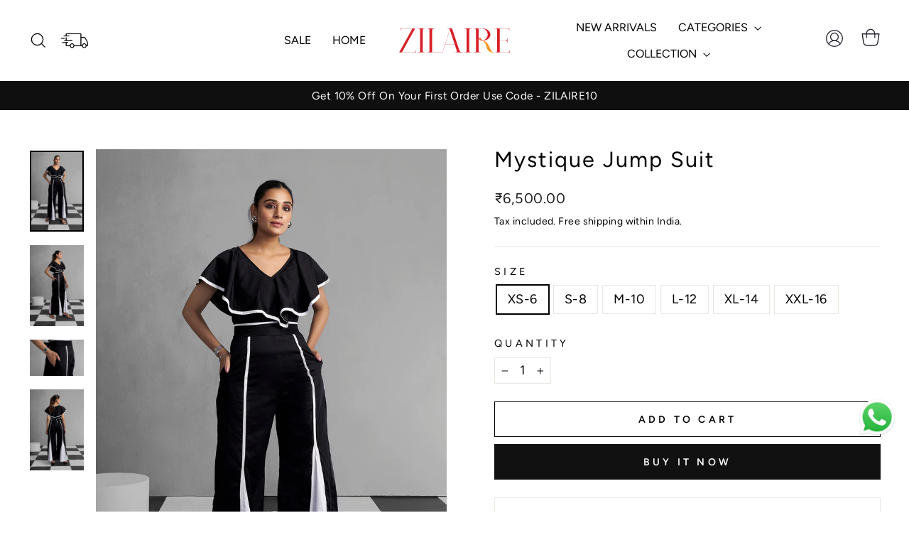

--- FILE ---
content_type: text/html; charset=utf-8
request_url: https://www.zilaire.com/products/mystique-jump-suit
body_size: 25348
content:
<!doctype html>
<html class="no-js" lang="en" dir="ltr">
  <head>
    <!-- Meta Pixel Code -->
<script>
!function(f,b,e,v,n,t,s)
{if(f.fbq)return;n=f.fbq=function(){n.callMethod?
n.callMethod.apply(n,arguments):n.queue.push(arguments)};
if(!f._fbq)f._fbq=n;n.push=n;n.loaded=!0;n.version='2.0';
n.queue=[];t=b.createElement(e);t.async=!0;
t.src=v;s=b.getElementsByTagName(e)[0];
s.parentNode.insertBefore(t,s)}(window, document,'script',
'https://connect.facebook.net/en_US/fbevents.js');
fbq('init', '982390243619992');
fbq('track', 'PageView');
</script>
<noscript><img height="1" width="1" style="display:none"
src="https://www.facebook.com/tr?id=982390243619992&ev=PageView&noscript=1"
/></noscript>
<!-- End Meta Pixel Code -->
    
    <meta charset="utf-8">
    <meta http-equiv="X-UA-Compatible" content="IE=edge,chrome=1">
    <meta name="viewport" content="width=device-width,initial-scale=1">
    <meta name="theme-color" content="#111111">
    <link rel="canonical" href="https://www.zilaire.com/products/mystique-jump-suit">
    <link rel="preconnect" href="https://cdn.shopify.com" crossorigin>
    <link rel="preconnect" href="https://fonts.shopifycdn.com" crossorigin>
    <link rel="dns-prefetch" href="https://productreviews.shopifycdn.com">
    <link rel="dns-prefetch" href="https://ajax.googleapis.com">
    <link rel="dns-prefetch" href="https://maps.googleapis.com">
    <link rel="dns-prefetch" href="https://maps.gstatic.com"><link rel="shortcut icon" href="//www.zilaire.com/cdn/shop/files/Untitled_design_1_32x32.png?v=1711349280" type="image/png"><title>Mystique Jump Suit
&ndash; Zilaire
</title>
<meta name="description" content="NOTE:   SINCE WE CUSTOMIZE SIZE  XXS &amp;amp; SIZES ABOVE 3XL THEREFORE THESE  SIZES ARE ONLY AVAILABLE ON PREPAID ORDERS AND ARE NON-REFUNDABLE/ RETURNABLE. JUMP SUITFIT: Regular Fit Mystique Jump Suit Unlock your inner enigma with Mystique Jump Suit—a monochrome one-piece that marries comfort with high-fashion allure. M"><meta property="og:site_name" content="Zilaire">
  <meta property="og:url" content="https://www.zilaire.com/products/mystique-jump-suit">
  <meta property="og:title" content="Mystique Jump Suit">
  <meta property="og:type" content="product">
  <meta property="og:description" content="NOTE:   SINCE WE CUSTOMIZE SIZE  XXS &amp;amp; SIZES ABOVE 3XL THEREFORE THESE  SIZES ARE ONLY AVAILABLE ON PREPAID ORDERS AND ARE NON-REFUNDABLE/ RETURNABLE. JUMP SUITFIT: Regular Fit Mystique Jump Suit Unlock your inner enigma with Mystique Jump Suit—a monochrome one-piece that marries comfort with high-fashion allure. M"><meta property="og:image" content="http://www.zilaire.com/cdn/shop/products/mystique-jump-suit-945691.jpg?v=1694788127">
    <meta property="og:image:secure_url" content="https://www.zilaire.com/cdn/shop/products/mystique-jump-suit-945691.jpg?v=1694788127">
    <meta property="og:image:width" content="1250">
    <meta property="og:image:height" content="1875"><meta name="twitter:site" content="@">
  <meta name="twitter:card" content="summary_large_image">
  <meta name="twitter:title" content="Mystique Jump Suit">
  <meta name="twitter:description" content="NOTE:   SINCE WE CUSTOMIZE SIZE  XXS &amp;amp; SIZES ABOVE 3XL THEREFORE THESE  SIZES ARE ONLY AVAILABLE ON PREPAID ORDERS AND ARE NON-REFUNDABLE/ RETURNABLE. JUMP SUITFIT: Regular Fit Mystique Jump Suit Unlock your inner enigma with Mystique Jump Suit—a monochrome one-piece that marries comfort with high-fashion allure. M">
<style data-shopify>@font-face {
  font-family: Figtree;
  font-weight: 400;
  font-style: normal;
  font-display: swap;
  src: url("//www.zilaire.com/cdn/fonts/figtree/figtree_n4.3c0838aba1701047e60be6a99a1b0a40ce9b8419.woff2") format("woff2"),
       url("//www.zilaire.com/cdn/fonts/figtree/figtree_n4.c0575d1db21fc3821f17fd6617d3dee552312137.woff") format("woff");
}

  @font-face {
  font-family: Figtree;
  font-weight: 400;
  font-style: normal;
  font-display: swap;
  src: url("//www.zilaire.com/cdn/fonts/figtree/figtree_n4.3c0838aba1701047e60be6a99a1b0a40ce9b8419.woff2") format("woff2"),
       url("//www.zilaire.com/cdn/fonts/figtree/figtree_n4.c0575d1db21fc3821f17fd6617d3dee552312137.woff") format("woff");
}


  @font-face {
  font-family: Figtree;
  font-weight: 600;
  font-style: normal;
  font-display: swap;
  src: url("//www.zilaire.com/cdn/fonts/figtree/figtree_n6.9d1ea52bb49a0a86cfd1b0383d00f83d3fcc14de.woff2") format("woff2"),
       url("//www.zilaire.com/cdn/fonts/figtree/figtree_n6.f0fcdea525a0e47b2ae4ab645832a8e8a96d31d3.woff") format("woff");
}

  @font-face {
  font-family: Figtree;
  font-weight: 400;
  font-style: italic;
  font-display: swap;
  src: url("//www.zilaire.com/cdn/fonts/figtree/figtree_i4.89f7a4275c064845c304a4cf8a4a586060656db2.woff2") format("woff2"),
       url("//www.zilaire.com/cdn/fonts/figtree/figtree_i4.6f955aaaafc55a22ffc1f32ecf3756859a5ad3e2.woff") format("woff");
}

  @font-face {
  font-family: Figtree;
  font-weight: 600;
  font-style: italic;
  font-display: swap;
  src: url("//www.zilaire.com/cdn/fonts/figtree/figtree_i6.702baae75738b446cfbed6ac0d60cab7b21e61ba.woff2") format("woff2"),
       url("//www.zilaire.com/cdn/fonts/figtree/figtree_i6.6b8dc40d16c9905d29525156e284509f871ce8f9.woff") format("woff");
}

</style><link href="//www.zilaire.com/cdn/shop/t/5/assets/theme.css?v=35279892347174858491711863309" rel="stylesheet" type="text/css" media="all" />
<style data-shopify>:root {
    --typeHeaderPrimary: Figtree;
    --typeHeaderFallback: sans-serif;
    --typeHeaderSize: 36px;
    --typeHeaderWeight: 400;
    --typeHeaderLineHeight: 1;
    --typeHeaderSpacing: 0.0em;

    --typeBasePrimary:Figtree;
    --typeBaseFallback:sans-serif;
    --typeBaseSize: 18px;
    --typeBaseWeight: 400;
    --typeBaseSpacing: 0.025em;
    --typeBaseLineHeight: 1.4;
    --typeBaselineHeightMinus01: 1.3;

    --typeCollectionTitle: 20px;

    --iconWeight: 3px;
    --iconLinecaps: miter;

    
        --buttonRadius: 0;
    

    --colorGridOverlayOpacity: 0.1;
    }

    .placeholder-content {
    background-image: linear-gradient(100deg, #ffffff 40%, #f7f7f7 63%, #ffffff 79%);
    }</style><script>
      document.documentElement.className = document.documentElement.className.replace('no-js', 'js');

      window.theme = window.theme || {};
      theme.routes = {
        home: "/",
        cart: "/cart.js",
        cartPage: "/cart",
        cartAdd: "/cart/add.js",
        cartChange: "/cart/change.js",
        search: "/search",
        predictiveSearch: "/search/suggest"
      };
      theme.strings = {
        soldOut: "Sold Out",
        unavailable: "Unavailable",
        inStockLabel: "In stock, ready to ship",
        oneStockLabel: "Low stock - [count] item left",
        otherStockLabel: "Low stock - [count] items left",
        willNotShipUntil: "Ready to ship [date]",
        willBeInStockAfter: "Back in stock [date]",
        waitingForStock: "Backordered, shipping soon",
        savePrice: "Save [saved_amount]",
        cartEmpty: "Your cart is currently empty.",
        cartTermsConfirmation: "You must agree with the terms and conditions of sales to check out",
        searchCollections: "Collections",
        searchPages: "Pages",
        searchArticles: "Articles",
        productFrom: "from ",
        maxQuantity: "You can only have [quantity] of [title] in your cart."
      };
      theme.settings = {
        cartType: "drawer",
        isCustomerTemplate: false,
        moneyFormat: "\u003cspan class=\"money conversion-bear-money\"\u003e₹{{amount}}\u003c\/span\u003e",
        saveType: "dollar",
        productImageSize: "portrait",
        productImageCover: true,
        predictiveSearch: true,
        predictiveSearchType: null,
        predictiveSearchVendor: false,
        predictiveSearchPrice: false,
        quickView: true,
        themeName: 'Impulse',
        themeVersion: "7.4.1"
      };
    </script>

    <script>window.performance && window.performance.mark && window.performance.mark('shopify.content_for_header.start');</script><meta name="google-site-verification" content="mTVjQiCWZxehrqug6TxgD8ybbLhyhenxkpz9sxYKTB8">
<meta id="shopify-digital-wallet" name="shopify-digital-wallet" content="/75608097058/digital_wallets/dialog">
<meta id="in-context-paypal-metadata" data-shop-id="75608097058" data-venmo-supported="false" data-environment="production" data-locale="en_US" data-paypal-v4="true" data-currency="INR">
<link rel="alternate" type="application/json+oembed" href="https://www.zilaire.com/products/mystique-jump-suit.oembed">
<script async="async" src="/checkouts/internal/preloads.js?locale=en-IN"></script>
<script id="shopify-features" type="application/json">{"accessToken":"7dbda6d080ededa1dad1343165a06249","betas":["rich-media-storefront-analytics"],"domain":"www.zilaire.com","predictiveSearch":true,"shopId":75608097058,"locale":"en"}</script>
<script>var Shopify = Shopify || {};
Shopify.shop = "zilaire.myshopify.com";
Shopify.locale = "en";
Shopify.currency = {"active":"INR","rate":"1.0"};
Shopify.country = "IN";
Shopify.theme = {"name":"Impulse","id":166492274978,"schema_name":"Impulse","schema_version":"7.4.1","theme_store_id":857,"role":"main"};
Shopify.theme.handle = "null";
Shopify.theme.style = {"id":null,"handle":null};
Shopify.cdnHost = "www.zilaire.com/cdn";
Shopify.routes = Shopify.routes || {};
Shopify.routes.root = "/";</script>
<script type="module">!function(o){(o.Shopify=o.Shopify||{}).modules=!0}(window);</script>
<script>!function(o){function n(){var o=[];function n(){o.push(Array.prototype.slice.apply(arguments))}return n.q=o,n}var t=o.Shopify=o.Shopify||{};t.loadFeatures=n(),t.autoloadFeatures=n()}(window);</script>
<script id="shop-js-analytics" type="application/json">{"pageType":"product"}</script>
<script defer="defer" async type="module" src="//www.zilaire.com/cdn/shopifycloud/shop-js/modules/v2/client.init-shop-cart-sync_BN7fPSNr.en.esm.js"></script>
<script defer="defer" async type="module" src="//www.zilaire.com/cdn/shopifycloud/shop-js/modules/v2/chunk.common_Cbph3Kss.esm.js"></script>
<script defer="defer" async type="module" src="//www.zilaire.com/cdn/shopifycloud/shop-js/modules/v2/chunk.modal_DKumMAJ1.esm.js"></script>
<script type="module">
  await import("//www.zilaire.com/cdn/shopifycloud/shop-js/modules/v2/client.init-shop-cart-sync_BN7fPSNr.en.esm.js");
await import("//www.zilaire.com/cdn/shopifycloud/shop-js/modules/v2/chunk.common_Cbph3Kss.esm.js");
await import("//www.zilaire.com/cdn/shopifycloud/shop-js/modules/v2/chunk.modal_DKumMAJ1.esm.js");

  window.Shopify.SignInWithShop?.initShopCartSync?.({"fedCMEnabled":true,"windoidEnabled":true});

</script>
<script>(function() {
  var isLoaded = false;
  function asyncLoad() {
    if (isLoaded) return;
    isLoaded = true;
    var urls = ["https:\/\/static.klaviyo.com\/onsite\/js\/RSEUmJ\/klaviyo.js?company_id=RSEUmJ\u0026shop=zilaire.myshopify.com","https:\/\/sr-cdn.shiprocket.in\/sr-promise\/static\/uc.js?channel_id=4\u0026sr_company_id=3575067\u0026shop=zilaire.myshopify.com"];
    for (var i = 0; i < urls.length; i++) {
      var s = document.createElement('script');
      s.type = 'text/javascript';
      s.async = true;
      s.src = urls[i];
      var x = document.getElementsByTagName('script')[0];
      x.parentNode.insertBefore(s, x);
    }
  };
  if(window.attachEvent) {
    window.attachEvent('onload', asyncLoad);
  } else {
    window.addEventListener('load', asyncLoad, false);
  }
})();</script>
<script id="__st">var __st={"a":75608097058,"offset":19800,"reqid":"89c44b61-683f-4c93-b4c7-ef66822b3d53-1769935773","pageurl":"www.zilaire.com\/products\/mystique-jump-suit","u":"5b634f0c3ce1","p":"product","rtyp":"product","rid":8578905997602};</script>
<script>window.ShopifyPaypalV4VisibilityTracking = true;</script>
<script id="form-persister">!function(){'use strict';const t='contact',e='new_comment',n=[[t,t],['blogs',e],['comments',e],[t,'customer']],o='password',r='form_key',c=['recaptcha-v3-token','g-recaptcha-response','h-captcha-response',o],s=()=>{try{return window.sessionStorage}catch{return}},i='__shopify_v',u=t=>t.elements[r],a=function(){const t=[...n].map((([t,e])=>`form[action*='/${t}']:not([data-nocaptcha='true']) input[name='form_type'][value='${e}']`)).join(',');var e;return e=t,()=>e?[...document.querySelectorAll(e)].map((t=>t.form)):[]}();function m(t){const e=u(t);a().includes(t)&&(!e||!e.value)&&function(t){try{if(!s())return;!function(t){const e=s();if(!e)return;const n=u(t);if(!n)return;const o=n.value;o&&e.removeItem(o)}(t);const e=Array.from(Array(32),(()=>Math.random().toString(36)[2])).join('');!function(t,e){u(t)||t.append(Object.assign(document.createElement('input'),{type:'hidden',name:r})),t.elements[r].value=e}(t,e),function(t,e){const n=s();if(!n)return;const r=[...t.querySelectorAll(`input[type='${o}']`)].map((({name:t})=>t)),u=[...c,...r],a={};for(const[o,c]of new FormData(t).entries())u.includes(o)||(a[o]=c);n.setItem(e,JSON.stringify({[i]:1,action:t.action,data:a}))}(t,e)}catch(e){console.error('failed to persist form',e)}}(t)}const f=t=>{if('true'===t.dataset.persistBound)return;const e=function(t,e){const n=function(t){return'function'==typeof t.submit?t.submit:HTMLFormElement.prototype.submit}(t).bind(t);return function(){let t;return()=>{t||(t=!0,(()=>{try{e(),n()}catch(t){(t=>{console.error('form submit failed',t)})(t)}})(),setTimeout((()=>t=!1),250))}}()}(t,(()=>{m(t)}));!function(t,e){if('function'==typeof t.submit&&'function'==typeof e)try{t.submit=e}catch{}}(t,e),t.addEventListener('submit',(t=>{t.preventDefault(),e()})),t.dataset.persistBound='true'};!function(){function t(t){const e=(t=>{const e=t.target;return e instanceof HTMLFormElement?e:e&&e.form})(t);e&&m(e)}document.addEventListener('submit',t),document.addEventListener('DOMContentLoaded',(()=>{const e=a();for(const t of e)f(t);var n;n=document.body,new window.MutationObserver((t=>{for(const e of t)if('childList'===e.type&&e.addedNodes.length)for(const t of e.addedNodes)1===t.nodeType&&'FORM'===t.tagName&&a().includes(t)&&f(t)})).observe(n,{childList:!0,subtree:!0,attributes:!1}),document.removeEventListener('submit',t)}))}()}();</script>
<script integrity="sha256-4kQ18oKyAcykRKYeNunJcIwy7WH5gtpwJnB7kiuLZ1E=" data-source-attribution="shopify.loadfeatures" defer="defer" src="//www.zilaire.com/cdn/shopifycloud/storefront/assets/storefront/load_feature-a0a9edcb.js" crossorigin="anonymous"></script>
<script data-source-attribution="shopify.dynamic_checkout.dynamic.init">var Shopify=Shopify||{};Shopify.PaymentButton=Shopify.PaymentButton||{isStorefrontPortableWallets:!0,init:function(){window.Shopify.PaymentButton.init=function(){};var t=document.createElement("script");t.src="https://www.zilaire.com/cdn/shopifycloud/portable-wallets/latest/portable-wallets.en.js",t.type="module",document.head.appendChild(t)}};
</script>
<script data-source-attribution="shopify.dynamic_checkout.buyer_consent">
  function portableWalletsHideBuyerConsent(e){var t=document.getElementById("shopify-buyer-consent"),n=document.getElementById("shopify-subscription-policy-button");t&&n&&(t.classList.add("hidden"),t.setAttribute("aria-hidden","true"),n.removeEventListener("click",e))}function portableWalletsShowBuyerConsent(e){var t=document.getElementById("shopify-buyer-consent"),n=document.getElementById("shopify-subscription-policy-button");t&&n&&(t.classList.remove("hidden"),t.removeAttribute("aria-hidden"),n.addEventListener("click",e))}window.Shopify?.PaymentButton&&(window.Shopify.PaymentButton.hideBuyerConsent=portableWalletsHideBuyerConsent,window.Shopify.PaymentButton.showBuyerConsent=portableWalletsShowBuyerConsent);
</script>
<script>
  function portableWalletsCleanup(e){e&&e.src&&console.error("Failed to load portable wallets script "+e.src);var t=document.querySelectorAll("shopify-accelerated-checkout .shopify-payment-button__skeleton, shopify-accelerated-checkout-cart .wallet-cart-button__skeleton"),e=document.getElementById("shopify-buyer-consent");for(let e=0;e<t.length;e++)t[e].remove();e&&e.remove()}function portableWalletsNotLoadedAsModule(e){e instanceof ErrorEvent&&"string"==typeof e.message&&e.message.includes("import.meta")&&"string"==typeof e.filename&&e.filename.includes("portable-wallets")&&(window.removeEventListener("error",portableWalletsNotLoadedAsModule),window.Shopify.PaymentButton.failedToLoad=e,"loading"===document.readyState?document.addEventListener("DOMContentLoaded",window.Shopify.PaymentButton.init):window.Shopify.PaymentButton.init())}window.addEventListener("error",portableWalletsNotLoadedAsModule);
</script>

<script type="module" src="https://www.zilaire.com/cdn/shopifycloud/portable-wallets/latest/portable-wallets.en.js" onError="portableWalletsCleanup(this)" crossorigin="anonymous"></script>
<script nomodule>
  document.addEventListener("DOMContentLoaded", portableWalletsCleanup);
</script>

<link id="shopify-accelerated-checkout-styles" rel="stylesheet" media="screen" href="https://www.zilaire.com/cdn/shopifycloud/portable-wallets/latest/accelerated-checkout-backwards-compat.css" crossorigin="anonymous">
<style id="shopify-accelerated-checkout-cart">
        #shopify-buyer-consent {
  margin-top: 1em;
  display: inline-block;
  width: 100%;
}

#shopify-buyer-consent.hidden {
  display: none;
}

#shopify-subscription-policy-button {
  background: none;
  border: none;
  padding: 0;
  text-decoration: underline;
  font-size: inherit;
  cursor: pointer;
}

#shopify-subscription-policy-button::before {
  box-shadow: none;
}

      </style>

<script>window.performance && window.performance.mark && window.performance.mark('shopify.content_for_header.end');</script>

    <script src="//www.zilaire.com/cdn/shop/t/5/assets/vendor-scripts-v11.js" defer="defer"></script><script src="//www.zilaire.com/cdn/shop/t/5/assets/theme.js?v=136904160527539270741711773022" defer="defer"></script>
  <link href="https://monorail-edge.shopifysvc.com" rel="dns-prefetch">
<script>(function(){if ("sendBeacon" in navigator && "performance" in window) {try {var session_token_from_headers = performance.getEntriesByType('navigation')[0].serverTiming.find(x => x.name == '_s').description;} catch {var session_token_from_headers = undefined;}var session_cookie_matches = document.cookie.match(/_shopify_s=([^;]*)/);var session_token_from_cookie = session_cookie_matches && session_cookie_matches.length === 2 ? session_cookie_matches[1] : "";var session_token = session_token_from_headers || session_token_from_cookie || "";function handle_abandonment_event(e) {var entries = performance.getEntries().filter(function(entry) {return /monorail-edge.shopifysvc.com/.test(entry.name);});if (!window.abandonment_tracked && entries.length === 0) {window.abandonment_tracked = true;var currentMs = Date.now();var navigation_start = performance.timing.navigationStart;var payload = {shop_id: 75608097058,url: window.location.href,navigation_start,duration: currentMs - navigation_start,session_token,page_type: "product"};window.navigator.sendBeacon("https://monorail-edge.shopifysvc.com/v1/produce", JSON.stringify({schema_id: "online_store_buyer_site_abandonment/1.1",payload: payload,metadata: {event_created_at_ms: currentMs,event_sent_at_ms: currentMs}}));}}window.addEventListener('pagehide', handle_abandonment_event);}}());</script>
<script id="web-pixels-manager-setup">(function e(e,d,r,n,o){if(void 0===o&&(o={}),!Boolean(null===(a=null===(i=window.Shopify)||void 0===i?void 0:i.analytics)||void 0===a?void 0:a.replayQueue)){var i,a;window.Shopify=window.Shopify||{};var t=window.Shopify;t.analytics=t.analytics||{};var s=t.analytics;s.replayQueue=[],s.publish=function(e,d,r){return s.replayQueue.push([e,d,r]),!0};try{self.performance.mark("wpm:start")}catch(e){}var l=function(){var e={modern:/Edge?\/(1{2}[4-9]|1[2-9]\d|[2-9]\d{2}|\d{4,})\.\d+(\.\d+|)|Firefox\/(1{2}[4-9]|1[2-9]\d|[2-9]\d{2}|\d{4,})\.\d+(\.\d+|)|Chrom(ium|e)\/(9{2}|\d{3,})\.\d+(\.\d+|)|(Maci|X1{2}).+ Version\/(15\.\d+|(1[6-9]|[2-9]\d|\d{3,})\.\d+)([,.]\d+|)( \(\w+\)|)( Mobile\/\w+|) Safari\/|Chrome.+OPR\/(9{2}|\d{3,})\.\d+\.\d+|(CPU[ +]OS|iPhone[ +]OS|CPU[ +]iPhone|CPU IPhone OS|CPU iPad OS)[ +]+(15[._]\d+|(1[6-9]|[2-9]\d|\d{3,})[._]\d+)([._]\d+|)|Android:?[ /-](13[3-9]|1[4-9]\d|[2-9]\d{2}|\d{4,})(\.\d+|)(\.\d+|)|Android.+Firefox\/(13[5-9]|1[4-9]\d|[2-9]\d{2}|\d{4,})\.\d+(\.\d+|)|Android.+Chrom(ium|e)\/(13[3-9]|1[4-9]\d|[2-9]\d{2}|\d{4,})\.\d+(\.\d+|)|SamsungBrowser\/([2-9]\d|\d{3,})\.\d+/,legacy:/Edge?\/(1[6-9]|[2-9]\d|\d{3,})\.\d+(\.\d+|)|Firefox\/(5[4-9]|[6-9]\d|\d{3,})\.\d+(\.\d+|)|Chrom(ium|e)\/(5[1-9]|[6-9]\d|\d{3,})\.\d+(\.\d+|)([\d.]+$|.*Safari\/(?![\d.]+ Edge\/[\d.]+$))|(Maci|X1{2}).+ Version\/(10\.\d+|(1[1-9]|[2-9]\d|\d{3,})\.\d+)([,.]\d+|)( \(\w+\)|)( Mobile\/\w+|) Safari\/|Chrome.+OPR\/(3[89]|[4-9]\d|\d{3,})\.\d+\.\d+|(CPU[ +]OS|iPhone[ +]OS|CPU[ +]iPhone|CPU IPhone OS|CPU iPad OS)[ +]+(10[._]\d+|(1[1-9]|[2-9]\d|\d{3,})[._]\d+)([._]\d+|)|Android:?[ /-](13[3-9]|1[4-9]\d|[2-9]\d{2}|\d{4,})(\.\d+|)(\.\d+|)|Mobile Safari.+OPR\/([89]\d|\d{3,})\.\d+\.\d+|Android.+Firefox\/(13[5-9]|1[4-9]\d|[2-9]\d{2}|\d{4,})\.\d+(\.\d+|)|Android.+Chrom(ium|e)\/(13[3-9]|1[4-9]\d|[2-9]\d{2}|\d{4,})\.\d+(\.\d+|)|Android.+(UC? ?Browser|UCWEB|U3)[ /]?(15\.([5-9]|\d{2,})|(1[6-9]|[2-9]\d|\d{3,})\.\d+)\.\d+|SamsungBrowser\/(5\.\d+|([6-9]|\d{2,})\.\d+)|Android.+MQ{2}Browser\/(14(\.(9|\d{2,})|)|(1[5-9]|[2-9]\d|\d{3,})(\.\d+|))(\.\d+|)|K[Aa][Ii]OS\/(3\.\d+|([4-9]|\d{2,})\.\d+)(\.\d+|)/},d=e.modern,r=e.legacy,n=navigator.userAgent;return n.match(d)?"modern":n.match(r)?"legacy":"unknown"}(),u="modern"===l?"modern":"legacy",c=(null!=n?n:{modern:"",legacy:""})[u],f=function(e){return[e.baseUrl,"/wpm","/b",e.hashVersion,"modern"===e.buildTarget?"m":"l",".js"].join("")}({baseUrl:d,hashVersion:r,buildTarget:u}),m=function(e){var d=e.version,r=e.bundleTarget,n=e.surface,o=e.pageUrl,i=e.monorailEndpoint;return{emit:function(e){var a=e.status,t=e.errorMsg,s=(new Date).getTime(),l=JSON.stringify({metadata:{event_sent_at_ms:s},events:[{schema_id:"web_pixels_manager_load/3.1",payload:{version:d,bundle_target:r,page_url:o,status:a,surface:n,error_msg:t},metadata:{event_created_at_ms:s}}]});if(!i)return console&&console.warn&&console.warn("[Web Pixels Manager] No Monorail endpoint provided, skipping logging."),!1;try{return self.navigator.sendBeacon.bind(self.navigator)(i,l)}catch(e){}var u=new XMLHttpRequest;try{return u.open("POST",i,!0),u.setRequestHeader("Content-Type","text/plain"),u.send(l),!0}catch(e){return console&&console.warn&&console.warn("[Web Pixels Manager] Got an unhandled error while logging to Monorail."),!1}}}}({version:r,bundleTarget:l,surface:e.surface,pageUrl:self.location.href,monorailEndpoint:e.monorailEndpoint});try{o.browserTarget=l,function(e){var d=e.src,r=e.async,n=void 0===r||r,o=e.onload,i=e.onerror,a=e.sri,t=e.scriptDataAttributes,s=void 0===t?{}:t,l=document.createElement("script"),u=document.querySelector("head"),c=document.querySelector("body");if(l.async=n,l.src=d,a&&(l.integrity=a,l.crossOrigin="anonymous"),s)for(var f in s)if(Object.prototype.hasOwnProperty.call(s,f))try{l.dataset[f]=s[f]}catch(e){}if(o&&l.addEventListener("load",o),i&&l.addEventListener("error",i),u)u.appendChild(l);else{if(!c)throw new Error("Did not find a head or body element to append the script");c.appendChild(l)}}({src:f,async:!0,onload:function(){if(!function(){var e,d;return Boolean(null===(d=null===(e=window.Shopify)||void 0===e?void 0:e.analytics)||void 0===d?void 0:d.initialized)}()){var d=window.webPixelsManager.init(e)||void 0;if(d){var r=window.Shopify.analytics;r.replayQueue.forEach((function(e){var r=e[0],n=e[1],o=e[2];d.publishCustomEvent(r,n,o)})),r.replayQueue=[],r.publish=d.publishCustomEvent,r.visitor=d.visitor,r.initialized=!0}}},onerror:function(){return m.emit({status:"failed",errorMsg:"".concat(f," has failed to load")})},sri:function(e){var d=/^sha384-[A-Za-z0-9+/=]+$/;return"string"==typeof e&&d.test(e)}(c)?c:"",scriptDataAttributes:o}),m.emit({status:"loading"})}catch(e){m.emit({status:"failed",errorMsg:(null==e?void 0:e.message)||"Unknown error"})}}})({shopId: 75608097058,storefrontBaseUrl: "https://www.zilaire.com",extensionsBaseUrl: "https://extensions.shopifycdn.com/cdn/shopifycloud/web-pixels-manager",monorailEndpoint: "https://monorail-edge.shopifysvc.com/unstable/produce_batch",surface: "storefront-renderer",enabledBetaFlags: ["2dca8a86"],webPixelsConfigList: [{"id":"1914241314","configuration":"{\"pixel_id\":\"982390243619992\",\"pixel_type\":\"facebook_pixel\"}","eventPayloadVersion":"v1","runtimeContext":"OPEN","scriptVersion":"ca16bc87fe92b6042fbaa3acc2fbdaa6","type":"APP","apiClientId":2329312,"privacyPurposes":["ANALYTICS","MARKETING","SALE_OF_DATA"],"dataSharingAdjustments":{"protectedCustomerApprovalScopes":["read_customer_address","read_customer_email","read_customer_name","read_customer_personal_data","read_customer_phone"]}},{"id":"1546027298","configuration":"{\"webPixelName\":\"Judge.me\"}","eventPayloadVersion":"v1","runtimeContext":"STRICT","scriptVersion":"34ad157958823915625854214640f0bf","type":"APP","apiClientId":683015,"privacyPurposes":["ANALYTICS"],"dataSharingAdjustments":{"protectedCustomerApprovalScopes":["read_customer_email","read_customer_name","read_customer_personal_data","read_customer_phone"]}},{"id":"687964450","configuration":"{\"config\":\"{\\\"pixel_id\\\":\\\"G-W31LYTG9G0\\\",\\\"target_country\\\":\\\"IN\\\",\\\"gtag_events\\\":[{\\\"type\\\":\\\"begin_checkout\\\",\\\"action_label\\\":\\\"G-W31LYTG9G0\\\"},{\\\"type\\\":\\\"search\\\",\\\"action_label\\\":\\\"G-W31LYTG9G0\\\"},{\\\"type\\\":\\\"view_item\\\",\\\"action_label\\\":[\\\"G-W31LYTG9G0\\\",\\\"MC-Y656SBFVV8\\\"]},{\\\"type\\\":\\\"purchase\\\",\\\"action_label\\\":[\\\"G-W31LYTG9G0\\\",\\\"MC-Y656SBFVV8\\\"]},{\\\"type\\\":\\\"page_view\\\",\\\"action_label\\\":[\\\"G-W31LYTG9G0\\\",\\\"MC-Y656SBFVV8\\\"]},{\\\"type\\\":\\\"add_payment_info\\\",\\\"action_label\\\":\\\"G-W31LYTG9G0\\\"},{\\\"type\\\":\\\"add_to_cart\\\",\\\"action_label\\\":\\\"G-W31LYTG9G0\\\"}],\\\"enable_monitoring_mode\\\":false}\"}","eventPayloadVersion":"v1","runtimeContext":"OPEN","scriptVersion":"b2a88bafab3e21179ed38636efcd8a93","type":"APP","apiClientId":1780363,"privacyPurposes":[],"dataSharingAdjustments":{"protectedCustomerApprovalScopes":["read_customer_address","read_customer_email","read_customer_name","read_customer_personal_data","read_customer_phone"]}},{"id":"shopify-app-pixel","configuration":"{}","eventPayloadVersion":"v1","runtimeContext":"STRICT","scriptVersion":"0450","apiClientId":"shopify-pixel","type":"APP","privacyPurposes":["ANALYTICS","MARKETING"]},{"id":"shopify-custom-pixel","eventPayloadVersion":"v1","runtimeContext":"LAX","scriptVersion":"0450","apiClientId":"shopify-pixel","type":"CUSTOM","privacyPurposes":["ANALYTICS","MARKETING"]}],isMerchantRequest: false,initData: {"shop":{"name":"Zilaire","paymentSettings":{"currencyCode":"INR"},"myshopifyDomain":"zilaire.myshopify.com","countryCode":"IN","storefrontUrl":"https:\/\/www.zilaire.com"},"customer":null,"cart":null,"checkout":null,"productVariants":[{"price":{"amount":6500.0,"currencyCode":"INR"},"product":{"title":"Mystique Jump Suit","vendor":"Zilaire","id":"8578905997602","untranslatedTitle":"Mystique Jump Suit","url":"\/products\/mystique-jump-suit","type":"Jump Suit"},"id":"46604085330210","image":{"src":"\/\/www.zilaire.com\/cdn\/shop\/products\/mystique-jump-suit-945691.jpg?v=1694788127"},"sku":"Z-167-XS","title":"XS-6","untranslatedTitle":"XS-6"},{"price":{"amount":6500.0,"currencyCode":"INR"},"product":{"title":"Mystique Jump Suit","vendor":"Zilaire","id":"8578905997602","untranslatedTitle":"Mystique Jump Suit","url":"\/products\/mystique-jump-suit","type":"Jump Suit"},"id":"46604085657890","image":{"src":"\/\/www.zilaire.com\/cdn\/shop\/products\/mystique-jump-suit-945691.jpg?v=1694788127"},"sku":"Z-167-S","title":"S-8","untranslatedTitle":"S-8"},{"price":{"amount":6500.0,"currencyCode":"INR"},"product":{"title":"Mystique Jump Suit","vendor":"Zilaire","id":"8578905997602","untranslatedTitle":"Mystique Jump Suit","url":"\/products\/mystique-jump-suit","type":"Jump Suit"},"id":"46604085723426","image":{"src":"\/\/www.zilaire.com\/cdn\/shop\/products\/mystique-jump-suit-945691.jpg?v=1694788127"},"sku":"Z-167-M","title":"M-10","untranslatedTitle":"M-10"},{"price":{"amount":6500.0,"currencyCode":"INR"},"product":{"title":"Mystique Jump Suit","vendor":"Zilaire","id":"8578905997602","untranslatedTitle":"Mystique Jump Suit","url":"\/products\/mystique-jump-suit","type":"Jump Suit"},"id":"46604085756194","image":{"src":"\/\/www.zilaire.com\/cdn\/shop\/products\/mystique-jump-suit-945691.jpg?v=1694788127"},"sku":"Z-167-L","title":"L-12","untranslatedTitle":"L-12"},{"price":{"amount":6500.0,"currencyCode":"INR"},"product":{"title":"Mystique Jump Suit","vendor":"Zilaire","id":"8578905997602","untranslatedTitle":"Mystique Jump Suit","url":"\/products\/mystique-jump-suit","type":"Jump Suit"},"id":"46604085788962","image":{"src":"\/\/www.zilaire.com\/cdn\/shop\/products\/mystique-jump-suit-945691.jpg?v=1694788127"},"sku":"Z-167-XL","title":"XL-14","untranslatedTitle":"XL-14"},{"price":{"amount":6500.0,"currencyCode":"INR"},"product":{"title":"Mystique Jump Suit","vendor":"Zilaire","id":"8578905997602","untranslatedTitle":"Mystique Jump Suit","url":"\/products\/mystique-jump-suit","type":"Jump Suit"},"id":"46604085821730","image":{"src":"\/\/www.zilaire.com\/cdn\/shop\/products\/mystique-jump-suit-945691.jpg?v=1694788127"},"sku":"Z-167-XXL","title":"XXL-16","untranslatedTitle":"XXL-16"}],"purchasingCompany":null},},"https://www.zilaire.com/cdn","1d2a099fw23dfb22ep557258f5m7a2edbae",{"modern":"","legacy":""},{"shopId":"75608097058","storefrontBaseUrl":"https:\/\/www.zilaire.com","extensionBaseUrl":"https:\/\/extensions.shopifycdn.com\/cdn\/shopifycloud\/web-pixels-manager","surface":"storefront-renderer","enabledBetaFlags":"[\"2dca8a86\"]","isMerchantRequest":"false","hashVersion":"1d2a099fw23dfb22ep557258f5m7a2edbae","publish":"custom","events":"[[\"page_viewed\",{}],[\"product_viewed\",{\"productVariant\":{\"price\":{\"amount\":6500.0,\"currencyCode\":\"INR\"},\"product\":{\"title\":\"Mystique Jump Suit\",\"vendor\":\"Zilaire\",\"id\":\"8578905997602\",\"untranslatedTitle\":\"Mystique Jump Suit\",\"url\":\"\/products\/mystique-jump-suit\",\"type\":\"Jump Suit\"},\"id\":\"46604085330210\",\"image\":{\"src\":\"\/\/www.zilaire.com\/cdn\/shop\/products\/mystique-jump-suit-945691.jpg?v=1694788127\"},\"sku\":\"Z-167-XS\",\"title\":\"XS-6\",\"untranslatedTitle\":\"XS-6\"}}]]"});</script><script>
  window.ShopifyAnalytics = window.ShopifyAnalytics || {};
  window.ShopifyAnalytics.meta = window.ShopifyAnalytics.meta || {};
  window.ShopifyAnalytics.meta.currency = 'INR';
  var meta = {"product":{"id":8578905997602,"gid":"gid:\/\/shopify\/Product\/8578905997602","vendor":"Zilaire","type":"Jump Suit","handle":"mystique-jump-suit","variants":[{"id":46604085330210,"price":650000,"name":"Mystique Jump Suit - XS-6","public_title":"XS-6","sku":"Z-167-XS"},{"id":46604085657890,"price":650000,"name":"Mystique Jump Suit - S-8","public_title":"S-8","sku":"Z-167-S"},{"id":46604085723426,"price":650000,"name":"Mystique Jump Suit - M-10","public_title":"M-10","sku":"Z-167-M"},{"id":46604085756194,"price":650000,"name":"Mystique Jump Suit - L-12","public_title":"L-12","sku":"Z-167-L"},{"id":46604085788962,"price":650000,"name":"Mystique Jump Suit - XL-14","public_title":"XL-14","sku":"Z-167-XL"},{"id":46604085821730,"price":650000,"name":"Mystique Jump Suit - XXL-16","public_title":"XXL-16","sku":"Z-167-XXL"}],"remote":false},"page":{"pageType":"product","resourceType":"product","resourceId":8578905997602,"requestId":"89c44b61-683f-4c93-b4c7-ef66822b3d53-1769935773"}};
  for (var attr in meta) {
    window.ShopifyAnalytics.meta[attr] = meta[attr];
  }
</script>
<script class="analytics">
  (function () {
    var customDocumentWrite = function(content) {
      var jquery = null;

      if (window.jQuery) {
        jquery = window.jQuery;
      } else if (window.Checkout && window.Checkout.$) {
        jquery = window.Checkout.$;
      }

      if (jquery) {
        jquery('body').append(content);
      }
    };

    var hasLoggedConversion = function(token) {
      if (token) {
        return document.cookie.indexOf('loggedConversion=' + token) !== -1;
      }
      return false;
    }

    var setCookieIfConversion = function(token) {
      if (token) {
        var twoMonthsFromNow = new Date(Date.now());
        twoMonthsFromNow.setMonth(twoMonthsFromNow.getMonth() + 2);

        document.cookie = 'loggedConversion=' + token + '; expires=' + twoMonthsFromNow;
      }
    }

    var trekkie = window.ShopifyAnalytics.lib = window.trekkie = window.trekkie || [];
    if (trekkie.integrations) {
      return;
    }
    trekkie.methods = [
      'identify',
      'page',
      'ready',
      'track',
      'trackForm',
      'trackLink'
    ];
    trekkie.factory = function(method) {
      return function() {
        var args = Array.prototype.slice.call(arguments);
        args.unshift(method);
        trekkie.push(args);
        return trekkie;
      };
    };
    for (var i = 0; i < trekkie.methods.length; i++) {
      var key = trekkie.methods[i];
      trekkie[key] = trekkie.factory(key);
    }
    trekkie.load = function(config) {
      trekkie.config = config || {};
      trekkie.config.initialDocumentCookie = document.cookie;
      var first = document.getElementsByTagName('script')[0];
      var script = document.createElement('script');
      script.type = 'text/javascript';
      script.onerror = function(e) {
        var scriptFallback = document.createElement('script');
        scriptFallback.type = 'text/javascript';
        scriptFallback.onerror = function(error) {
                var Monorail = {
      produce: function produce(monorailDomain, schemaId, payload) {
        var currentMs = new Date().getTime();
        var event = {
          schema_id: schemaId,
          payload: payload,
          metadata: {
            event_created_at_ms: currentMs,
            event_sent_at_ms: currentMs
          }
        };
        return Monorail.sendRequest("https://" + monorailDomain + "/v1/produce", JSON.stringify(event));
      },
      sendRequest: function sendRequest(endpointUrl, payload) {
        // Try the sendBeacon API
        if (window && window.navigator && typeof window.navigator.sendBeacon === 'function' && typeof window.Blob === 'function' && !Monorail.isIos12()) {
          var blobData = new window.Blob([payload], {
            type: 'text/plain'
          });

          if (window.navigator.sendBeacon(endpointUrl, blobData)) {
            return true;
          } // sendBeacon was not successful

        } // XHR beacon

        var xhr = new XMLHttpRequest();

        try {
          xhr.open('POST', endpointUrl);
          xhr.setRequestHeader('Content-Type', 'text/plain');
          xhr.send(payload);
        } catch (e) {
          console.log(e);
        }

        return false;
      },
      isIos12: function isIos12() {
        return window.navigator.userAgent.lastIndexOf('iPhone; CPU iPhone OS 12_') !== -1 || window.navigator.userAgent.lastIndexOf('iPad; CPU OS 12_') !== -1;
      }
    };
    Monorail.produce('monorail-edge.shopifysvc.com',
      'trekkie_storefront_load_errors/1.1',
      {shop_id: 75608097058,
      theme_id: 166492274978,
      app_name: "storefront",
      context_url: window.location.href,
      source_url: "//www.zilaire.com/cdn/s/trekkie.storefront.c59ea00e0474b293ae6629561379568a2d7c4bba.min.js"});

        };
        scriptFallback.async = true;
        scriptFallback.src = '//www.zilaire.com/cdn/s/trekkie.storefront.c59ea00e0474b293ae6629561379568a2d7c4bba.min.js';
        first.parentNode.insertBefore(scriptFallback, first);
      };
      script.async = true;
      script.src = '//www.zilaire.com/cdn/s/trekkie.storefront.c59ea00e0474b293ae6629561379568a2d7c4bba.min.js';
      first.parentNode.insertBefore(script, first);
    };
    trekkie.load(
      {"Trekkie":{"appName":"storefront","development":false,"defaultAttributes":{"shopId":75608097058,"isMerchantRequest":null,"themeId":166492274978,"themeCityHash":"3164989959352184715","contentLanguage":"en","currency":"INR","eventMetadataId":"ee8fe4f3-d988-4eab-9326-e2f5f67c2fa2"},"isServerSideCookieWritingEnabled":true,"monorailRegion":"shop_domain","enabledBetaFlags":["65f19447","b5387b81"]},"Session Attribution":{},"S2S":{"facebookCapiEnabled":true,"source":"trekkie-storefront-renderer","apiClientId":580111}}
    );

    var loaded = false;
    trekkie.ready(function() {
      if (loaded) return;
      loaded = true;

      window.ShopifyAnalytics.lib = window.trekkie;

      var originalDocumentWrite = document.write;
      document.write = customDocumentWrite;
      try { window.ShopifyAnalytics.merchantGoogleAnalytics.call(this); } catch(error) {};
      document.write = originalDocumentWrite;

      window.ShopifyAnalytics.lib.page(null,{"pageType":"product","resourceType":"product","resourceId":8578905997602,"requestId":"89c44b61-683f-4c93-b4c7-ef66822b3d53-1769935773","shopifyEmitted":true});

      var match = window.location.pathname.match(/checkouts\/(.+)\/(thank_you|post_purchase)/)
      var token = match? match[1]: undefined;
      if (!hasLoggedConversion(token)) {
        setCookieIfConversion(token);
        window.ShopifyAnalytics.lib.track("Viewed Product",{"currency":"INR","variantId":46604085330210,"productId":8578905997602,"productGid":"gid:\/\/shopify\/Product\/8578905997602","name":"Mystique Jump Suit - XS-6","price":"6500.00","sku":"Z-167-XS","brand":"Zilaire","variant":"XS-6","category":"Jump Suit","nonInteraction":true,"remote":false},undefined,undefined,{"shopifyEmitted":true});
      window.ShopifyAnalytics.lib.track("monorail:\/\/trekkie_storefront_viewed_product\/1.1",{"currency":"INR","variantId":46604085330210,"productId":8578905997602,"productGid":"gid:\/\/shopify\/Product\/8578905997602","name":"Mystique Jump Suit - XS-6","price":"6500.00","sku":"Z-167-XS","brand":"Zilaire","variant":"XS-6","category":"Jump Suit","nonInteraction":true,"remote":false,"referer":"https:\/\/www.zilaire.com\/products\/mystique-jump-suit"});
      }
    });


        var eventsListenerScript = document.createElement('script');
        eventsListenerScript.async = true;
        eventsListenerScript.src = "//www.zilaire.com/cdn/shopifycloud/storefront/assets/shop_events_listener-3da45d37.js";
        document.getElementsByTagName('head')[0].appendChild(eventsListenerScript);

})();</script>
<script
  defer
  src="https://www.zilaire.com/cdn/shopifycloud/perf-kit/shopify-perf-kit-3.1.0.min.js"
  data-application="storefront-renderer"
  data-shop-id="75608097058"
  data-render-region="gcp-us-central1"
  data-page-type="product"
  data-theme-instance-id="166492274978"
  data-theme-name="Impulse"
  data-theme-version="7.4.1"
  data-monorail-region="shop_domain"
  data-resource-timing-sampling-rate="10"
  data-shs="true"
  data-shs-beacon="true"
  data-shs-export-with-fetch="true"
  data-shs-logs-sample-rate="1"
  data-shs-beacon-endpoint="https://www.zilaire.com/api/collect"
></script>
</head>

  <body
    class="template-product"
    data-center-text="true"
    data-button_style="square"
    data-type_header_capitalize="true"
    data-type_headers_align_text="true"
    data-type_product_capitalize="true"
    data-swatch_style="square"
    
  >
    <a class="in-page-link visually-hidden skip-link" href="#MainContent">Skip to content</a>

    <div id="PageContainer" class="page-container">
      <div class="transition-body"><!-- BEGIN sections: header-group -->
<div id="shopify-section-sections--22341814681890__header" class="shopify-section shopify-section-group-header-group">

<div id="NavDrawer" class="drawer drawer--left">
  <div class="drawer__contents">
    <div class="drawer__fixed-header">
      <div class="drawer__header appear-animation appear-delay-1">
        <div class="h2 drawer__title"></div>
        <div class="drawer__close">
          <button type="button" class="drawer__close-button js-drawer-close">
            <svg aria-hidden="true" focusable="false" role="presentation" class="icon icon-close" viewBox="0 0 64 64"><title>icon-X</title><path d="m19 17.61 27.12 27.13m0-27.12L19 44.74"/></svg>
            <span class="icon__fallback-text">Close menu</span>
          </button>
        </div>
      </div>
    </div>
    <div class="drawer__scrollable">
      <ul class="mobile-nav" role="navigation" aria-label="Primary"><li class="mobile-nav__item appear-animation appear-delay-2"><a href="/collections/sale-29th-oct" class="mobile-nav__link mobile-nav__link--top-level">Sale</a></li><li class="mobile-nav__item appear-animation appear-delay-3"><a href="/" class="mobile-nav__link mobile-nav__link--top-level">Home</a></li><li class="mobile-nav__item appear-animation appear-delay-4"><a href="/collections/new-arrivals" class="mobile-nav__link mobile-nav__link--top-level">New Arrivals</a></li><li class="mobile-nav__item appear-animation appear-delay-5"><div class="mobile-nav__has-sublist"><button type="button"
                    aria-controls="Linklist-4"
                    class="mobile-nav__link--button mobile-nav__link--top-level collapsible-trigger collapsible--auto-height">
                    <span class="mobile-nav__faux-link">
                      Categories
                    </span>
                    <div class="mobile-nav__toggle">
                      <span class="faux-button"><span class="collapsible-trigger__icon collapsible-trigger__icon--open" role="presentation">
  <svg aria-hidden="true" focusable="false" role="presentation" class="icon icon--wide icon-chevron-down" viewBox="0 0 28 16"><path d="m1.57 1.59 12.76 12.77L27.1 1.59" stroke-width="2" stroke="#000" fill="none"/></svg>
</span>
</span>
                    </div>
                  </button></div><div id="Linklist-4"
                class="mobile-nav__sublist collapsible-content collapsible-content--all"
                >
                <div class="collapsible-content__inner">
                  <ul class="mobile-nav__sublist"><li class="mobile-nav__item">
                        <div class="mobile-nav__child-item"><a href="/collections/jump-suit"
                              class="mobile-nav__link"
                              id="Sublabel-collections-jump-suit1"
                              >
                              Jump Suit
                            </a></div></li><li class="mobile-nav__item">
                        <div class="mobile-nav__child-item"><a href="/collections/long-dresses"
                              class="mobile-nav__link"
                              id="Sublabel-collections-long-dresses2"
                              >
                              Dresses
                            </a></div></li><li class="mobile-nav__item">
                        <div class="mobile-nav__child-item"><a href="/collections/co-ord-sets"
                              class="mobile-nav__link"
                              id="Sublabel-collections-co-ord-sets3"
                              >
                              Co-ord Sets
                            </a></div></li><li class="mobile-nav__item">
                        <div class="mobile-nav__child-item"><a href="/collections/shirts"
                              class="mobile-nav__link"
                              id="Sublabel-collections-shirts4"
                              >
                              Shirts
                            </a></div></li><li class="mobile-nav__item">
                        <div class="mobile-nav__child-item"><a href="/collections/hot-pick"
                              class="mobile-nav__link"
                              id="Sublabel-collections-hot-pick5"
                              >
                              Hot Pick
                            </a></div></li></ul>
                </div>
              </div></li><li class="mobile-nav__item appear-animation appear-delay-6"><div class="mobile-nav__has-sublist"><button type="button"
                    aria-controls="Linklist-5"
                    class="mobile-nav__link--button mobile-nav__link--top-level collapsible-trigger collapsible--auto-height">
                    <span class="mobile-nav__faux-link">
                      Collection
                    </span>
                    <div class="mobile-nav__toggle">
                      <span class="faux-button"><span class="collapsible-trigger__icon collapsible-trigger__icon--open" role="presentation">
  <svg aria-hidden="true" focusable="false" role="presentation" class="icon icon--wide icon-chevron-down" viewBox="0 0 28 16"><path d="m1.57 1.59 12.76 12.77L27.1 1.59" stroke-width="2" stroke="#000" fill="none"/></svg>
</span>
</span>
                    </div>
                  </button></div><div id="Linklist-5"
                class="mobile-nav__sublist collapsible-content collapsible-content--all"
                >
                <div class="collapsible-content__inner">
                  <ul class="mobile-nav__sublist"><li class="mobile-nav__item">
                        <div class="mobile-nav__child-item"><a href="/collections/lumora"
                              class="mobile-nav__link"
                              id="Sublabel-collections-lumora1"
                              >
                              Lumora
                            </a></div></li><li class="mobile-nav__item">
                        <div class="mobile-nav__child-item"><a href="/collections/noira"
                              class="mobile-nav__link"
                              id="Sublabel-collections-noira2"
                              >
                              Noira
                            </a></div></li><li class="mobile-nav__item">
                        <div class="mobile-nav__child-item"><a href="/collections/mi-amore"
                              class="mobile-nav__link"
                              id="Sublabel-collections-mi-amore3"
                              >
                              Mi Amore
                            </a></div></li><li class="mobile-nav__item">
                        <div class="mobile-nav__child-item"><a href="/collections/savannah"
                              class="mobile-nav__link"
                              id="Sublabel-collections-savannah4"
                              >
                              Savannah
                            </a></div></li><li class="mobile-nav__item">
                        <div class="mobile-nav__child-item"><a href="/collections/mulan"
                              class="mobile-nav__link"
                              id="Sublabel-collections-mulan5"
                              >
                              Mulan
                            </a></div></li><li class="mobile-nav__item">
                        <div class="mobile-nav__child-item"><a href="/collections/blanca"
                              class="mobile-nav__link"
                              id="Sublabel-collections-blanca6"
                              >
                              Blanca
                            </a></div></li><li class="mobile-nav__item">
                        <div class="mobile-nav__child-item"><a href="/collections/monochrome"
                              class="mobile-nav__link"
                              id="Sublabel-collections-monochrome7"
                              >
                              Monochrome
                            </a></div></li><li class="mobile-nav__item">
                        <div class="mobile-nav__child-item"><a href="/collections/cosmos"
                              class="mobile-nav__link"
                              id="Sublabel-collections-cosmos8"
                              >
                              Cosmos
                            </a></div></li><li class="mobile-nav__item">
                        <div class="mobile-nav__child-item"><a href="/collections/vestido"
                              class="mobile-nav__link"
                              id="Sublabel-collections-vestido9"
                              >
                              Vestido
                            </a></div></li><li class="mobile-nav__item">
                        <div class="mobile-nav__child-item"><a href="/collections/zinnia"
                              class="mobile-nav__link"
                              id="Sublabel-collections-zinnia10"
                              >
                              Zinnia
                            </a></div></li><li class="mobile-nav__item">
                        <div class="mobile-nav__child-item"><a href="/collections/alcedo"
                              class="mobile-nav__link"
                              id="Sublabel-collections-alcedo11"
                              >
                              Alcedo
                            </a></div></li></ul>
                </div>
              </div></li><li class="mobile-nav__item mobile-nav__item--secondary">
            <div class="grid"><div class="grid__item one-half appear-animation appear-delay-7">
                  <a href="/account" class="mobile-nav__link">Log in
</a>
                </div></div>
          </li></ul><ul class="mobile-nav__social appear-animation appear-delay-8"><li class="mobile-nav__social-item">
            <a target="_blank" rel="noopener" href="https://www.instagram.com/zilaire.official/" title="Zilaire on Instagram">
              <svg aria-hidden="true" focusable="false" role="presentation" class="icon icon-instagram" viewBox="0 0 32 32"><title>instagram</title><path fill="#444" d="M16 3.094c4.206 0 4.7.019 6.363.094 1.538.069 2.369.325 2.925.544.738.287 1.262.625 1.813 1.175s.894 1.075 1.175 1.813c.212.556.475 1.387.544 2.925.075 1.662.094 2.156.094 6.363s-.019 4.7-.094 6.363c-.069 1.538-.325 2.369-.544 2.925-.288.738-.625 1.262-1.175 1.813s-1.075.894-1.813 1.175c-.556.212-1.387.475-2.925.544-1.663.075-2.156.094-6.363.094s-4.7-.019-6.363-.094c-1.537-.069-2.369-.325-2.925-.544-.737-.288-1.263-.625-1.813-1.175s-.894-1.075-1.175-1.813c-.212-.556-.475-1.387-.544-2.925-.075-1.663-.094-2.156-.094-6.363s.019-4.7.094-6.363c.069-1.537.325-2.369.544-2.925.287-.737.625-1.263 1.175-1.813s1.075-.894 1.813-1.175c.556-.212 1.388-.475 2.925-.544 1.662-.081 2.156-.094 6.363-.094zm0-2.838c-4.275 0-4.813.019-6.494.094-1.675.075-2.819.344-3.819.731-1.037.4-1.913.944-2.788 1.819S1.486 4.656 1.08 5.688c-.387 1-.656 2.144-.731 3.825-.075 1.675-.094 2.213-.094 6.488s.019 4.813.094 6.494c.075 1.675.344 2.819.731 3.825.4 1.038.944 1.913 1.819 2.788s1.756 1.413 2.788 1.819c1 .387 2.144.656 3.825.731s2.213.094 6.494.094 4.813-.019 6.494-.094c1.675-.075 2.819-.344 3.825-.731 1.038-.4 1.913-.944 2.788-1.819s1.413-1.756 1.819-2.788c.387-1 .656-2.144.731-3.825s.094-2.212.094-6.494-.019-4.813-.094-6.494c-.075-1.675-.344-2.819-.731-3.825-.4-1.038-.944-1.913-1.819-2.788s-1.756-1.413-2.788-1.819c-1-.387-2.144-.656-3.825-.731C20.812.275 20.275.256 16 .256z"/><path fill="#444" d="M16 7.912a8.088 8.088 0 0 0 0 16.175c4.463 0 8.087-3.625 8.087-8.088s-3.625-8.088-8.088-8.088zm0 13.338a5.25 5.25 0 1 1 0-10.5 5.25 5.25 0 1 1 0 10.5zM26.294 7.594a1.887 1.887 0 1 1-3.774.002 1.887 1.887 0 0 1 3.774-.003z"/></svg>
              <span class="icon__fallback-text">Instagram</span>
            </a>
          </li><li class="mobile-nav__social-item">
            <a target="_blank" rel="noopener" href="https://www.facebook.com/zilaire.in/" title="Zilaire on Facebook">
              <svg aria-hidden="true" focusable="false" role="presentation" class="icon icon-facebook" viewBox="0 0 14222 14222"><path d="M14222 7112c0 3549.352-2600.418 6491.344-6000 7024.72V9168h1657l315-2056H8222V5778c0-562 275-1111 1159-1111h897V2917s-814-139-1592-139c-1624 0-2686 984-2686 2767v1567H4194v2056h1806v4968.72C2600.418 13603.344 0 10661.352 0 7112 0 3184.703 3183.703 1 7111 1s7111 3183.703 7111 7111Zm-8222 7025c362 57 733 86 1111 86-377.945 0-749.003-29.485-1111-86.28Zm2222 0v-.28a7107.458 7107.458 0 0 1-167.717 24.267A7407.158 7407.158 0 0 0 8222 14137Zm-167.717 23.987C7745.664 14201.89 7430.797 14223 7111 14223c319.843 0 634.675-21.479 943.283-62.013Z"/></svg>
              <span class="icon__fallback-text">Facebook</span>
            </a>
          </li></ul>
    </div>
  </div>
</div>
<div id="CartDrawer" class="drawer drawer--right">
    <form id="CartDrawerForm" action="/cart" method="post" novalidate class="drawer__contents" data-location="cart-drawer">
      <div class="drawer__fixed-header">
        <div class="drawer__header appear-animation appear-delay-1">
          <div class="h2 drawer__title">Cart</div>
          <div class="drawer__close">
            <button type="button" class="drawer__close-button js-drawer-close">
              <svg aria-hidden="true" focusable="false" role="presentation" class="icon icon-close" viewBox="0 0 64 64"><title>icon-X</title><path d="m19 17.61 27.12 27.13m0-27.12L19 44.74"/></svg>
              <span class="icon__fallback-text">Close cart</span>
            </button>
          </div>
        </div>
      </div>

      <div class="drawer__inner">
        <div class="drawer__scrollable">
          <div data-products class="appear-animation appear-delay-2"></div>

          
        </div>

        <div class="drawer__footer appear-animation appear-delay-4">
          <div data-discounts>
            
          </div>

          <div class="cart__item-sub cart__item-row">
            <div class="ajaxcart__subtotal">Subtotal</div>
            <div data-subtotal><span class="money conversion-bear-money">₹0.00</span></div>
          </div>

          <div class="cart__item-row text-center">
            <small>
              Shipping, taxes, and discount codes calculated at checkout.<br />
            </small>
          </div>

          

          <div class="cart__checkout-wrapper">
            <button type="submit" name="checkout" data-terms-required="false" class="btn cart__checkout">
              Check out
            </button>

            
          </div>
        </div>
      </div>

      <div class="drawer__cart-empty appear-animation appear-delay-2">
        <div class="drawer__scrollable">
          Your cart is currently empty.
        </div>
      </div>
    </form>
  </div><style>
  .site-nav__link,
  .site-nav__dropdown-link:not(.site-nav__dropdown-link--top-level) {
    font-size: 16px;
  }
  
    .site-nav__link, .mobile-nav__link--top-level {
      text-transform: uppercase;
      letter-spacing: 0.2em;
    }
    .mobile-nav__link--top-level {
      font-size: 1.1em;
    }
  

  

  
.site-header {
      box-shadow: 0 0 1px rgba(0,0,0,0.2);
    }

    .toolbar + .header-sticky-wrapper .site-header {
      border-top: 0;
    }</style>

<div data-section-id="sections--22341814681890__header" data-section-type="header"><div class="toolbar small--hide">
  <div class="page-width">
    <div class="toolbar__content"></div>

  </div>
</div>
<div class="header-sticky-wrapper">
    <div id="HeaderWrapper" class="header-wrapper"><header
        id="SiteHeader"
        class="site-header"
        data-sticky="true"
        data-overlay="false">
        <div class="page-width">
          <div
            class="header-layout header-layout--center-split"
            data-logo-align="center"><div class="header-item header-item--left header-item--navigation"><div class="site-nav small--hide">
                      <a href="/search" class="site-nav__link site-nav__link--icon js-search-header">
                        <svg aria-hidden="true" focusable="false" role="presentation" class="icon icon-search" viewBox="0 0 64 64"><title>icon-search</title><path d="M47.16 28.58A18.58 18.58 0 1 1 28.58 10a18.58 18.58 0 0 1 18.58 18.58ZM54 54 41.94 42"/></svg>
                        <span class="icon__fallback-text">Search</span>
                      </a>
                    </div><div class="track-order">
    <a href="https://shiprocket.co/tracking" style="text-decoration: none;color: #000;display: table-cell;font-size: 16px;font-weight: 900;"> <img src="https://cdn.shopify.com/s/files/1/0808/1850/3957/files/delivery-truck.png?v=1692105732" alt="Delivery Truck" width="38" height="38" style="vertical-align: middle;margin-right: 10px;margin-left: 6px;" loading="lazy">
    <span style="vertical-align: middle;">
      </a>
    </span>
</div><div class="site-nav medium-up--hide">
                  <button
                    type="button"
                    class="site-nav__link site-nav__link--icon js-drawer-open-nav"
                    aria-controls="NavDrawer">
                    <svg aria-hidden="true" focusable="false" role="presentation" class="icon icon-hamburger" viewBox="0 0 64 64"><title>icon-hamburger</title><path d="M7 15h51M7 32h43M7 49h51"/></svg>
                    <span class="icon__fallback-text">Site navigation</span>
                  </button>
                </div><a class="site-nav__link site-nav__link--icon medium-up--hide" href="/account">
                    <svg width="26" height="26" viewBox="0 0 24 24" fill="none" xmlns="http://www.w3.org/2000/svg">
                      <circle cx="12" cy="10" r="5" stroke="#262433" stroke-width="1.2" stroke-miterlimit="10" stroke-linecap="round" stroke-linejoin="round"></circle>
                      <path d="M4.51562 19C6.13015 16.588 8.87966 15 12.0001 15C15.1539 15 17.9288 16.6222 19.5359 19.0777" stroke="#262433" stroke-width="1.2" stroke-miterlimit="10" stroke-linecap="round" stroke-linejoin="round"></path>
                      <circle cx="12" cy="12" r="10.4" stroke="#262433" stroke-width="1.2" stroke-linecap="round"></circle>
                    </svg>
                    <span class="icon__fallback-text">Log in
</span>
                  </a></div><div class="header-item header-item--logo-split" role="navigation" aria-label="Primary">
  <div class="header-item header-item--split-left"><ul
  class="site-nav site-navigation small--hide"
><li class="site-nav__item site-nav__expanded-item">
      
        <a
          href="/collections/sale-29th-oct"
          class="site-nav__link site-nav__link--underline"
        >
          Sale
        </a>
      

    </li><li class="site-nav__item site-nav__expanded-item">
      
        <a
          href="/"
          class="site-nav__link site-nav__link--underline"
        >
          Home
        </a>
      

    </li></ul>
</div>
  <div class="header-item header-item--logo"><style data-shopify>.header-item--logo,
    .header-layout--left-center .header-item--logo,
    .header-layout--left-center .header-item--icons {
      -webkit-box-flex: 0 1 160px;
      -ms-flex: 0 1 160px;
      flex: 0 1 160px;
    }

    @media only screen and (min-width: 769px) {
      .header-item--logo,
      .header-layout--left-center .header-item--logo,
      .header-layout--left-center .header-item--icons {
        -webkit-box-flex: 0 0 160px;
        -ms-flex: 0 0 160px;
        flex: 0 0 160px;
      }
    }

    .site-header__logo a {
      width: 160px;
    }
    .is-light .site-header__logo .logo--inverted {
      width: 160px;
    }
    @media only screen and (min-width: 769px) {
      .site-header__logo a {
        width: 160px;
      }

      .is-light .site-header__logo .logo--inverted {
        width: 160px;
      }
    }</style><div class="h1 site-header__logo" itemscope itemtype="http://schema.org/Organization" >
      <a
        href="/"
        itemprop="url"
        class="site-header__logo-link"
        style="padding-top: 30.0%">

        





<image-element data-aos="image-fade-in" data-aos-offset="150">


  
<img src="//www.zilaire.com/cdn/shop/files/Untitled-4.svg?v=1711126859&amp;width=320" alt="" srcset="//www.zilaire.com/cdn/shop/files/Untitled-4.svg?v=1711126859&amp;width=160 160w, //www.zilaire.com/cdn/shop/files/Untitled-4.svg?v=1711126859&amp;width=320 320w" width="160" height="48.0" loading="eager" class="small--hide image-element" sizes="160px" itemprop="logo" style="object-position:50.0% 50.0%;">
  


</image-element>




<image-element data-aos="image-fade-in" data-aos-offset="150">


  
<img src="//www.zilaire.com/cdn/shop/files/Untitled-4.svg?v=1711126859&amp;width=320" alt="" srcset="//www.zilaire.com/cdn/shop/files/Untitled-4.svg?v=1711126859&amp;width=160 160w, //www.zilaire.com/cdn/shop/files/Untitled-4.svg?v=1711126859&amp;width=320 320w" width="160" height="48.0" loading="eager" class="medium-up--hide image-element" sizes="160px" style="object-position:50.0% 50.0%;">
  


</image-element>
</a></div></div>
  <div class="header-item header-item--split-right"><ul
  class="site-nav site-navigation small--hide"
><li class="site-nav__item site-nav__expanded-item">
      
        <a
          href="/collections/new-arrivals"
          class="site-nav__link site-nav__link--underline"
        >
          New Arrivals
        </a>
      

    </li><li class="site-nav__item site-nav__expanded-item site-nav--has-dropdown">
      
        <details
          data-hover="true"
          id="site-nav-item--2"
          class="site-nav__details"
        >
          <summary
            data-link="#"
            aria-expanded="false"
            aria-controls="site-nav-item--2"
            class="site-nav__link site-nav__link--underline site-nav__link--has-dropdown"
          >
            Categories <svg aria-hidden="true" focusable="false" role="presentation" class="icon icon--wide icon-chevron-down" viewBox="0 0 28 16"><path d="m1.57 1.59 12.76 12.77L27.1 1.59" stroke-width="2" stroke="#000" fill="none"/></svg>
          </summary>
      
<ul class="site-nav__dropdown text-left"><li class="">
                <a href="/collections/jump-suit" class="site-nav__dropdown-link site-nav__dropdown-link--second-level">
                  Jump Suit
</a></li><li class="">
                <a href="/collections/long-dresses" class="site-nav__dropdown-link site-nav__dropdown-link--second-level">
                  Dresses
</a></li><li class="">
                <a href="/collections/co-ord-sets" class="site-nav__dropdown-link site-nav__dropdown-link--second-level">
                  Co-ord Sets
</a></li><li class="">
                <a href="/collections/shirts" class="site-nav__dropdown-link site-nav__dropdown-link--second-level">
                  Shirts
</a></li><li class="">
                <a href="/collections/hot-pick" class="site-nav__dropdown-link site-nav__dropdown-link--second-level">
                  Hot Pick
</a></li></ul>
        </details>
      
    </li><li class="site-nav__item site-nav__expanded-item site-nav--has-dropdown">
      
        <details
          data-hover="true"
          id="site-nav-item--3"
          class="site-nav__details"
        >
          <summary
            data-link="#"
            aria-expanded="false"
            aria-controls="site-nav-item--3"
            class="site-nav__link site-nav__link--underline site-nav__link--has-dropdown"
          >
            Collection <svg aria-hidden="true" focusable="false" role="presentation" class="icon icon--wide icon-chevron-down" viewBox="0 0 28 16"><path d="m1.57 1.59 12.76 12.77L27.1 1.59" stroke-width="2" stroke="#000" fill="none"/></svg>
          </summary>
      
<ul class="site-nav__dropdown text-left"><li class="">
                <a href="/collections/lumora" class="site-nav__dropdown-link site-nav__dropdown-link--second-level">
                  Lumora
</a></li><li class="">
                <a href="/collections/noira" class="site-nav__dropdown-link site-nav__dropdown-link--second-level">
                  Noira
</a></li><li class="">
                <a href="/collections/mi-amore" class="site-nav__dropdown-link site-nav__dropdown-link--second-level">
                  Mi Amore
</a></li><li class="">
                <a href="/collections/savannah" class="site-nav__dropdown-link site-nav__dropdown-link--second-level">
                  Savannah
</a></li><li class="">
                <a href="/collections/mulan" class="site-nav__dropdown-link site-nav__dropdown-link--second-level">
                  Mulan
</a></li><li class="">
                <a href="/collections/blanca" class="site-nav__dropdown-link site-nav__dropdown-link--second-level">
                  Blanca
</a></li><li class="">
                <a href="/collections/monochrome" class="site-nav__dropdown-link site-nav__dropdown-link--second-level">
                  Monochrome
</a></li><li class="">
                <a href="/collections/cosmos" class="site-nav__dropdown-link site-nav__dropdown-link--second-level">
                  Cosmos
</a></li><li class="">
                <a href="/collections/vestido" class="site-nav__dropdown-link site-nav__dropdown-link--second-level">
                  Vestido
</a></li><li class="">
                <a href="/collections/zinnia" class="site-nav__dropdown-link site-nav__dropdown-link--second-level">
                  Zinnia
</a></li><li class="">
                <a href="/collections/alcedo" class="site-nav__dropdown-link site-nav__dropdown-link--second-level">
                  Alcedo
</a></li></ul>
        </details>
      
    </li></ul>
</div>
</div>
<div class="header-item header-item--icons"><div class="site-nav">
  <div class="site-nav__icons"><a class="site-nav__link site-nav__link--icon small--hide" href="/account">
        <svg width="26" height="26" viewBox="0 0 24 24" fill="none" xmlns="http://www.w3.org/2000/svg">
          <circle cx="12" cy="10" r="5" stroke="#262433" stroke-width="1.2" stroke-miterlimit="10" stroke-linecap="round" stroke-linejoin="round"></circle>
          <path d="M4.51562 19C6.13015 16.588 8.87966 15 12.0001 15C15.1539 15 17.9288 16.6222 19.5359 19.0777" stroke="#262433" stroke-width="1.2" stroke-miterlimit="10" stroke-linecap="round" stroke-linejoin="round"></path>
          <circle cx="12" cy="12" r="10.4" stroke="#262433" stroke-width="1.2" stroke-linecap="round"></circle>
        </svg>
        <span class="icon__fallback-text">Log in
</span>
      </a><a href="/search" class="site-nav__link site-nav__link--icon js-search-header medium-up--hide">
        <svg aria-hidden="true" focusable="false" role="presentation" class="icon icon-search" viewBox="0 0 64 64"><title>icon-search</title><path d="M47.16 28.58A18.58 18.58 0 1 1 28.58 10a18.58 18.58 0 0 1 18.58 18.58ZM54 54 41.94 42"/></svg>
        <span class="icon__fallback-text">Search</span>
      </a><a href="/cart" class="site-nav__link site-nav__link--icon js-drawer-open-cart" aria-controls="CartDrawer" data-icon="cart">
      <span class="cart-link"><svg width="28" height="28" viewBox="0 0 24 24" fill="none" xmlns="http://www.w3.org/2000/svg">
            <path d="M20.3551 7.55859H1.89062L3.37752 17.6168C3.68097 19.6814 5.38028 21.206 7.37292 21.206H16.6281C18.6207 21.206 20.3201 19.6814 20.6235 17.6168L22.1104 7.55859H20.3551Z" stroke="#262433" stroke-width="1.2" stroke-miterlimit="10" stroke-linecap="round" stroke-linejoin="round"></path>
            <path d="M7 12V7.64183C7 5.02937 8.60494 2.62444 10.9618 2.11172C14.1717 1.41588 17 4.06496 17 7.4343V12" stroke="#262433" stroke-width="1.2" stroke-miterlimit="10" stroke-linecap="round" stroke-linejoin="round"></path>
          </svg><span class="icon__fallback-text">Cart</span>
        <span class="cart-link__bubble"></span>
      </span>
    </a>
  </div>
</div>
</div>
          </div></div>
        <div class="site-header__search-container">
          <div class="site-header__search">
            <div class="page-width">
              <predictive-search data-context="header" data-enabled="true" data-dark="false">
  <div class="predictive__screen" data-screen></div>
  <form action="/search" method="get" role="search">
    <label for="Search" class="hidden-label">Search</label>
    <div class="search__input-wrap">
      <input
        class="search__input"
        id="Search"
        type="search"
        name="q"
        value=""
        role="combobox"
        aria-expanded="false"
        aria-owns="predictive-search-results"
        aria-controls="predictive-search-results"
        aria-haspopup="listbox"
        aria-autocomplete="list"
        autocorrect="off"
        autocomplete="off"
        autocapitalize="off"
        spellcheck="false"
        placeholder="Search"
        tabindex="0"
      >
      <input name="options[prefix]" type="hidden" value="last">
      <button class="btn--search" type="submit">
        <svg aria-hidden="true" focusable="false" role="presentation" class="icon icon-search" viewBox="0 0 64 64"><defs><style>.cls-1{fill:none;stroke:#000;stroke-miterlimit:10;stroke-width:2px}</style></defs><path class="cls-1" d="M47.16 28.58A18.58 18.58 0 1 1 28.58 10a18.58 18.58 0 0 1 18.58 18.58zM54 54L41.94 42"/></svg>
        <span class="icon__fallback-text">Search</span>
      </button>
    </div>

    <button class="btn--close-search">
      <svg aria-hidden="true" focusable="false" role="presentation" class="icon icon-close" viewBox="0 0 64 64"><defs><style>.cls-1{fill:none;stroke:#000;stroke-miterlimit:10;stroke-width:2px}</style></defs><path class="cls-1" d="M19 17.61l27.12 27.13m0-27.13L19 44.74"/></svg>
    </button>
    <div id="predictive-search" class="search__results" tabindex="-1"></div>
  </form>
</predictive-search>

            </div>
          </div>
        </div>
      </header>
    </div>
  </div>
</div>


<style> #shopify-section-sections--22341814681890__header .mobile-nav > .mobile-nav__item {font-size: 15px; margin: 08px;} #shopify-section-sections--22341814681890__header .one-half {display: none;} #shopify-section-sections--22341814681890__header .mobile-nav__social {justify-content: center;} #shopify-section-sections--22341814681890__header .mobile-nav__social-item {flex: 0 0 25% !importatnt;} @media only screen and (min-width: 1024px) {#shopify-section-sections--22341814681890__header .aos-animate[data-aos="image-fade-in"] .image-element {animation: none !important; }} </style></div><div id="shopify-section-sections--22341814681890__announcement" class="shopify-section shopify-section-group-header-group"><style></style>
  <div class="announcement-bar">
    <div class="page-width">
      <div class="slideshow-wrapper">
        <button type="button" class="visually-hidden slideshow__pause" data-id="sections--22341814681890__announcement" aria-live="polite">
          <span class="slideshow__pause-stop">
            <svg aria-hidden="true" focusable="false" role="presentation" class="icon icon-pause" viewBox="0 0 10 13"><path d="M0 0h3v13H0zm7 0h3v13H7z" fill-rule="evenodd"/></svg>
            <span class="icon__fallback-text">Pause slideshow</span>
          </span>
          <span class="slideshow__pause-play">
            <svg aria-hidden="true" focusable="false" role="presentation" class="icon icon-play" viewBox="18.24 17.35 24.52 28.3"><path fill="#323232" d="M22.1 19.151v25.5l20.4-13.489-20.4-12.011z"/></svg>
            <span class="icon__fallback-text">Play slideshow</span>
          </span>
        </button>

        <div
          id="AnnouncementSlider"
          class="announcement-slider"
          data-compact="true"
          data-block-count="1"><div
                id="AnnouncementSlide-announcement-0"
                class="announcement-slider__slide"
                data-index="0"
                
              ><span class="announcement-link-text">Get 10% Off On Your First Order Use Code - ZILAIRE10</span></div></div>
      </div>
    </div>
  </div>




<style> @media only screen and (max-width: 768px) {#shopify-section-sections--22341814681890__announcement .announcement-link-text {font-size: 12px; }} </style></div>
<!-- END sections: header-group --><!-- BEGIN sections: popup-group -->

<!-- END sections: popup-group --><main class="main-content" id="MainContent">
          <div id="shopify-section-template--22341814419746__main" class="shopify-section">
<div id="ProductSection-template--22341814419746__main-8578905997602"
  class="product-section"
  data-section-id="template--22341814419746__main"
  data-product-id="8578905997602"
  data-section-type="product"
  data-product-handle="mystique-jump-suit"
  data-product-title="Mystique Jump Suit"
  data-product-url="/products/mystique-jump-suit"
  data-aspect-ratio="150.00000000000003"
  data-img-url="//www.zilaire.com/cdn/shop/products/mystique-jump-suit-945691_{width}x.jpg?v=1694788127"
  
    data-history="true"
  
  data-modal="false"><script type="application/ld+json">
  {
    "@context": "http://schema.org",
    "@type": "Product",
    "offers": [{
          "@type" : "Offer","sku": "Z-167-XS","availability" : "http://schema.org/InStock",
          "price" : 6500.0,
          "priceCurrency" : "INR",
          "priceValidUntil": "2026-02-11",
          "url" : "https:\/\/www.zilaire.com\/products\/mystique-jump-suit?variant=46604085330210"
        },
{
          "@type" : "Offer","sku": "Z-167-S","availability" : "http://schema.org/InStock",
          "price" : 6500.0,
          "priceCurrency" : "INR",
          "priceValidUntil": "2026-02-11",
          "url" : "https:\/\/www.zilaire.com\/products\/mystique-jump-suit?variant=46604085657890"
        },
{
          "@type" : "Offer","sku": "Z-167-M","availability" : "http://schema.org/InStock",
          "price" : 6500.0,
          "priceCurrency" : "INR",
          "priceValidUntil": "2026-02-11",
          "url" : "https:\/\/www.zilaire.com\/products\/mystique-jump-suit?variant=46604085723426"
        },
{
          "@type" : "Offer","sku": "Z-167-L","availability" : "http://schema.org/InStock",
          "price" : 6500.0,
          "priceCurrency" : "INR",
          "priceValidUntil": "2026-02-11",
          "url" : "https:\/\/www.zilaire.com\/products\/mystique-jump-suit?variant=46604085756194"
        },
{
          "@type" : "Offer","sku": "Z-167-XL","availability" : "http://schema.org/InStock",
          "price" : 6500.0,
          "priceCurrency" : "INR",
          "priceValidUntil": "2026-02-11",
          "url" : "https:\/\/www.zilaire.com\/products\/mystique-jump-suit?variant=46604085788962"
        },
{
          "@type" : "Offer","sku": "Z-167-XXL","availability" : "http://schema.org/InStock",
          "price" : 6500.0,
          "priceCurrency" : "INR",
          "priceValidUntil": "2026-02-11",
          "url" : "https:\/\/www.zilaire.com\/products\/mystique-jump-suit?variant=46604085821730"
        }
],
    "brand": "Zilaire",
    "sku": "Z-167-XS",
    "name": "Mystique Jump Suit",
    "description": "NOTE:   SINCE WE CUSTOMIZE SIZE  XXS \u0026amp; SIZES ABOVE 3XL\nTHEREFORE THESE  SIZES ARE ONLY AVAILABLE ON PREPAID ORDERS AND ARE NON-REFUNDABLE\/ RETURNABLE.\nJUMP SUITFIT: Regular Fit\nMystique Jump Suit\nUnlock your inner enigma with Mystique Jump Suit—a monochrome one-piece that marries comfort with high-fashion allure. Made from premium fabric, this black and white ensemble is your ultimate choice for a versatile, stylish look.\nCustomisation Possible: YesFabric :Pure cottonWash Care Instructions: Dry Clean OnlyModel's Height : 5.7",
    "category": "",
    "url": "https://www.zilaire.com/products/mystique-jump-suit","image": {
      "@type": "ImageObject",
      "url": "https://www.zilaire.com/cdn/shop/products/mystique-jump-suit-945691_1024x1024.jpg?v=1694788127",
      "image": "https://www.zilaire.com/cdn/shop/products/mystique-jump-suit-945691_1024x1024.jpg?v=1694788127",
      "name": "Mystique Jump Suit",
      "width": 1024,
      "height": 1024
    }
  }
</script>
<div class="page-content page-content--product">
    <div class="page-width">

      <div class="grid grid--product-images--partial"><div class="grid__item medium-up--one-half product-single__sticky">
<div
    data-product-images
    data-zoom="true"
    data-has-slideshow="true">
    <div class="product__photos product__photos-template--22341814419746__main product__photos--beside">

      <div class="product__main-photos" data-aos data-product-single-media-group>
        <div
          data-product-photos
          data-zoom="true"
          class="product-slideshow"
          id="ProductPhotos-template--22341814419746__main"
        >
<div
  class="product-main-slide starting-slide"
  data-index="0"
  >

  <div data-product-image-main class="product-image-main"><div class="image-wrap" style="height: 0; padding-bottom: 150.00000000000003%;">



<image-element data-aos="image-fade-in" data-aos-offset="150">


  

  
  <img src="//www.zilaire.com/cdn/shop/products/mystique-jump-suit-945691.jpg?v=1694788127&width=1080"
    width="1080"
    height="1620.0000000000002"
    class="photoswipe__image
 image-element"
    loading="eager"
    alt="Mystique Jump Suit - Zilaire"
    srcset="
      //www.zilaire.com/cdn/shop/products/mystique-jump-suit-945691.jpg?v=1694788127&width=360 360w,
    
      //www.zilaire.com/cdn/shop/products/mystique-jump-suit-945691.jpg?v=1694788127&width=540  540w,
    
      //www.zilaire.com/cdn/shop/products/mystique-jump-suit-945691.jpg?v=1694788127&width=720  720w,
    
      //www.zilaire.com/cdn/shop/products/mystique-jump-suit-945691.jpg?v=1694788127&width=900  900w,
    
      //www.zilaire.com/cdn/shop/products/mystique-jump-suit-945691.jpg?v=1694788127&width=1080  1080w,
    
"
    data-photoswipe-src="//www.zilaire.com/cdn/shop/products/mystique-jump-suit-945691.jpg?v=1694788127&width=1800"
    data-photoswipe-width="1250"
    data-photoswipe-height="1875"
    data-index="1"
    sizes="(min-width: 769px) 50vw, 75vw"
  >


</image-element>
<button type="button" class="btn btn--body btn--circle js-photoswipe__zoom product__photo-zoom">
            <svg aria-hidden="true" focusable="false" role="presentation" class="icon icon-search" viewBox="0 0 64 64"><title>icon-search</title><path d="M47.16 28.58A18.58 18.58 0 1 1 28.58 10a18.58 18.58 0 0 1 18.58 18.58ZM54 54 41.94 42"/></svg>
            <span class="icon__fallback-text">Close (esc)</span>
          </button></div></div>

</div>

<div
  class="product-main-slide secondary-slide"
  data-index="1"
  >

  <div data-product-image-main class="product-image-main"><div class="image-wrap" style="height: 0; padding-bottom: 150.00000000000003%;">



<image-element data-aos="image-fade-in" data-aos-offset="150">


  

  
  <img src="//www.zilaire.com/cdn/shop/products/mystique-jump-suit-493119.jpg?v=1694788127&width=1080"
    width="1080"
    height="1620.0000000000002"
    class="photoswipe__image
 image-element"
    loading="eager"
    alt="Mystique Jump Suit - Zilaire"
    srcset="
      //www.zilaire.com/cdn/shop/products/mystique-jump-suit-493119.jpg?v=1694788127&width=360 360w,
    
      //www.zilaire.com/cdn/shop/products/mystique-jump-suit-493119.jpg?v=1694788127&width=540  540w,
    
      //www.zilaire.com/cdn/shop/products/mystique-jump-suit-493119.jpg?v=1694788127&width=720  720w,
    
      //www.zilaire.com/cdn/shop/products/mystique-jump-suit-493119.jpg?v=1694788127&width=900  900w,
    
      //www.zilaire.com/cdn/shop/products/mystique-jump-suit-493119.jpg?v=1694788127&width=1080  1080w,
    
"
    data-photoswipe-src="//www.zilaire.com/cdn/shop/products/mystique-jump-suit-493119.jpg?v=1694788127&width=1800"
    data-photoswipe-width="1250"
    data-photoswipe-height="1875"
    data-index="2"
    sizes="(min-width: 769px) 50vw, 75vw"
  >


</image-element>
<button type="button" class="btn btn--body btn--circle js-photoswipe__zoom product__photo-zoom">
            <svg aria-hidden="true" focusable="false" role="presentation" class="icon icon-search" viewBox="0 0 64 64"><title>icon-search</title><path d="M47.16 28.58A18.58 18.58 0 1 1 28.58 10a18.58 18.58 0 0 1 18.58 18.58ZM54 54 41.94 42"/></svg>
            <span class="icon__fallback-text">Close (esc)</span>
          </button></div></div>

</div>

<div
  class="product-main-slide secondary-slide"
  data-index="2"
  >

  <div data-product-image-main class="product-image-main"><div class="image-wrap" style="height: 0; padding-bottom: 66.66666666666667%;">



<image-element data-aos="image-fade-in" data-aos-offset="150">


  

  
  <img src="//www.zilaire.com/cdn/shop/products/mystique-jump-suit-520597.jpg?v=1694788127&width=1080"
    width="1080"
    height="720.0"
    class="photoswipe__image
 image-element"
    loading="eager"
    alt="Mystique Jump Suit - Zilaire"
    srcset="
      //www.zilaire.com/cdn/shop/products/mystique-jump-suit-520597.jpg?v=1694788127&width=360 360w,
    
      //www.zilaire.com/cdn/shop/products/mystique-jump-suit-520597.jpg?v=1694788127&width=540  540w,
    
      //www.zilaire.com/cdn/shop/products/mystique-jump-suit-520597.jpg?v=1694788127&width=720  720w,
    
      //www.zilaire.com/cdn/shop/products/mystique-jump-suit-520597.jpg?v=1694788127&width=900  900w,
    
      //www.zilaire.com/cdn/shop/products/mystique-jump-suit-520597.jpg?v=1694788127&width=1080  1080w,
    
"
    data-photoswipe-src="//www.zilaire.com/cdn/shop/products/mystique-jump-suit-520597.jpg?v=1694788127&width=1800"
    data-photoswipe-width="1875"
    data-photoswipe-height="1250"
    data-index="3"
    sizes="(min-width: 769px) 50vw, 75vw"
  >


</image-element>
<button type="button" class="btn btn--body btn--circle js-photoswipe__zoom product__photo-zoom">
            <svg aria-hidden="true" focusable="false" role="presentation" class="icon icon-search" viewBox="0 0 64 64"><title>icon-search</title><path d="M47.16 28.58A18.58 18.58 0 1 1 28.58 10a18.58 18.58 0 0 1 18.58 18.58ZM54 54 41.94 42"/></svg>
            <span class="icon__fallback-text">Close (esc)</span>
          </button></div></div>

</div>

<div
  class="product-main-slide secondary-slide"
  data-index="3"
  >

  <div data-product-image-main class="product-image-main"><div class="image-wrap" style="height: 0; padding-bottom: 150.00000000000003%;">



<image-element data-aos="image-fade-in" data-aos-offset="150">


  

  
  <img src="//www.zilaire.com/cdn/shop/products/mystique-jump-suit-179927.jpg?v=1694788127&width=1080"
    width="1080"
    height="1620.0000000000002"
    class="photoswipe__image
 image-element"
    loading="eager"
    alt="Mystique Jump Suit - Zilaire"
    srcset="
      //www.zilaire.com/cdn/shop/products/mystique-jump-suit-179927.jpg?v=1694788127&width=360 360w,
    
      //www.zilaire.com/cdn/shop/products/mystique-jump-suit-179927.jpg?v=1694788127&width=540  540w,
    
      //www.zilaire.com/cdn/shop/products/mystique-jump-suit-179927.jpg?v=1694788127&width=720  720w,
    
      //www.zilaire.com/cdn/shop/products/mystique-jump-suit-179927.jpg?v=1694788127&width=900  900w,
    
      //www.zilaire.com/cdn/shop/products/mystique-jump-suit-179927.jpg?v=1694788127&width=1080  1080w,
    
"
    data-photoswipe-src="//www.zilaire.com/cdn/shop/products/mystique-jump-suit-179927.jpg?v=1694788127&width=1800"
    data-photoswipe-width="1250"
    data-photoswipe-height="1875"
    data-index="4"
    sizes="(min-width: 769px) 50vw, 75vw"
  >


</image-element>
<button type="button" class="btn btn--body btn--circle js-photoswipe__zoom product__photo-zoom">
            <svg aria-hidden="true" focusable="false" role="presentation" class="icon icon-search" viewBox="0 0 64 64"><title>icon-search</title><path d="M47.16 28.58A18.58 18.58 0 1 1 28.58 10a18.58 18.58 0 0 1 18.58 18.58ZM54 54 41.94 42"/></svg>
            <span class="icon__fallback-text">Close (esc)</span>
          </button></div></div>

</div>
</div></div>

      <div
        data-product-thumbs
        class="product__thumbs product__thumbs--beside product__thumbs-placement--left small--hide"
        data-position="beside"
        data-arrows="true"
        data-aos><button type="button" class="product__thumb-arrow product__thumb-arrow--prev hide">
            <svg aria-hidden="true" focusable="false" role="presentation" class="icon icon-chevron-left" viewBox="0 0 284.49 498.98"><path d="M249.49 0a35 35 0 0 1 24.75 59.75L84.49 249.49l189.75 189.74a35.002 35.002 0 1 1-49.5 49.5L10.25 274.24a35 35 0 0 1 0-49.5L224.74 10.25A34.89 34.89 0 0 1 249.49 0Z"/></svg>
          </button><div class="product__thumbs--scroller"><div class="product__thumb-item"
                data-index="0"
                >
                <a
                  href="//www.zilaire.com/cdn/shop/products/mystique-jump-suit-945691_1800x1800.jpg?v=1694788127"
                  data-product-thumb
                  class="product__thumb"
                  data-index="0"
                  data-id="34989287375138">
                  <div class="image-wrap image-wrap__thumbnail" style="height: 0; padding-bottom: 150.00000000000003%;">



<image-element data-aos="image-fade-in" data-aos-offset="150">


  
<img src="//www.zilaire.com/cdn/shop/products/mystique-jump-suit-945691.jpg?v=1694788127&amp;width=720" alt="Mystique Jump Suit - Zilaire" srcset="//www.zilaire.com/cdn/shop/products/mystique-jump-suit-945691.jpg?v=1694788127&amp;width=120 120w, //www.zilaire.com/cdn/shop/products/mystique-jump-suit-945691.jpg?v=1694788127&amp;width=360 360w, //www.zilaire.com/cdn/shop/products/mystique-jump-suit-945691.jpg?v=1694788127&amp;width=540 540w, //www.zilaire.com/cdn/shop/products/mystique-jump-suit-945691.jpg?v=1694788127&amp;width=720 720w" width="720" height="1080.0" loading="eager" class=" image-element" sizes="(min-width: 769px) 80px, 100vw">
  


</image-element>
</div>
                </a>
              </div><div class="product__thumb-item"
                data-index="1"
                >
                <a
                  href="//www.zilaire.com/cdn/shop/products/mystique-jump-suit-493119_1800x1800.jpg?v=1694788127"
                  data-product-thumb
                  class="product__thumb"
                  data-index="1"
                  data-id="34989287440674">
                  <div class="image-wrap image-wrap__thumbnail" style="height: 0; padding-bottom: 150.00000000000003%;">



<image-element data-aos="image-fade-in" data-aos-offset="150">


  
<img src="//www.zilaire.com/cdn/shop/products/mystique-jump-suit-493119.jpg?v=1694788127&amp;width=720" alt="Mystique Jump Suit - Zilaire" srcset="//www.zilaire.com/cdn/shop/products/mystique-jump-suit-493119.jpg?v=1694788127&amp;width=120 120w, //www.zilaire.com/cdn/shop/products/mystique-jump-suit-493119.jpg?v=1694788127&amp;width=360 360w, //www.zilaire.com/cdn/shop/products/mystique-jump-suit-493119.jpg?v=1694788127&amp;width=540 540w, //www.zilaire.com/cdn/shop/products/mystique-jump-suit-493119.jpg?v=1694788127&amp;width=720 720w" width="720" height="1080.0" loading="eager" class=" image-element" sizes="(min-width: 769px) 80px, 100vw">
  


</image-element>
</div>
                </a>
              </div><div class="product__thumb-item"
                data-index="2"
                >
                <a
                  href="//www.zilaire.com/cdn/shop/products/mystique-jump-suit-520597_1800x1800.jpg?v=1694788127"
                  data-product-thumb
                  class="product__thumb"
                  data-index="2"
                  data-id="34989287506210">
                  <div class="image-wrap image-wrap__thumbnail" style="height: 0; padding-bottom: 66.66666666666667%;">



<image-element data-aos="image-fade-in" data-aos-offset="150">


  
<img src="//www.zilaire.com/cdn/shop/products/mystique-jump-suit-520597.jpg?v=1694788127&amp;width=720" alt="Mystique Jump Suit - Zilaire" srcset="//www.zilaire.com/cdn/shop/products/mystique-jump-suit-520597.jpg?v=1694788127&amp;width=120 120w, //www.zilaire.com/cdn/shop/products/mystique-jump-suit-520597.jpg?v=1694788127&amp;width=360 360w, //www.zilaire.com/cdn/shop/products/mystique-jump-suit-520597.jpg?v=1694788127&amp;width=540 540w, //www.zilaire.com/cdn/shop/products/mystique-jump-suit-520597.jpg?v=1694788127&amp;width=720 720w" width="720" height="480.0" loading="eager" class=" image-element" sizes="(min-width: 769px) 80px, 100vw">
  


</image-element>
</div>
                </a>
              </div><div class="product__thumb-item"
                data-index="3"
                >
                <a
                  href="//www.zilaire.com/cdn/shop/products/mystique-jump-suit-179927_1800x1800.jpg?v=1694788127"
                  data-product-thumb
                  class="product__thumb"
                  data-index="3"
                  data-id="34989287538978">
                  <div class="image-wrap image-wrap__thumbnail" style="height: 0; padding-bottom: 150.00000000000003%;">



<image-element data-aos="image-fade-in" data-aos-offset="150">


  
<img src="//www.zilaire.com/cdn/shop/products/mystique-jump-suit-179927.jpg?v=1694788127&amp;width=720" alt="Mystique Jump Suit - Zilaire" srcset="//www.zilaire.com/cdn/shop/products/mystique-jump-suit-179927.jpg?v=1694788127&amp;width=120 120w, //www.zilaire.com/cdn/shop/products/mystique-jump-suit-179927.jpg?v=1694788127&amp;width=360 360w, //www.zilaire.com/cdn/shop/products/mystique-jump-suit-179927.jpg?v=1694788127&amp;width=540 540w, //www.zilaire.com/cdn/shop/products/mystique-jump-suit-179927.jpg?v=1694788127&amp;width=720 720w" width="720" height="1080.0" loading="eager" class=" image-element" sizes="(min-width: 769px) 80px, 100vw">
  


</image-element>
</div>
                </a>
              </div></div><button type="button" class="product__thumb-arrow product__thumb-arrow--next">
            <svg aria-hidden="true" focusable="false" role="presentation" class="icon icon-chevron-right" viewBox="0 0 284.49 498.98"><title>icon-chevron</title><path d="M35 498.98a35 35 0 0 1-24.75-59.75l189.74-189.74L10.25 59.75a35.002 35.002 0 0 1 49.5-49.5l214.49 214.49a35 35 0 0 1 0 49.5L59.75 488.73A34.89 34.89 0 0 1 35 498.98Z"/></svg>
          </button></div>
    </div>
  </div>

  

  <script type="application/json" id="ModelJson-template--22341814419746__main">
    []
  </script></div><div class="grid__item medium-up--one-half">

          <div class="product-single__meta">
            <div class="product-block product-block--header">


  <nav class="breadcrumb" role="navigation" aria-label="breadcrumbs">
    <a href="/" title="Back to the frontpage">Home</a>

    

      
      <span class="breadcrumb__divider" aria-hidden="true">/</span>

    
  </nav>



<h1 class="h2 product-single__title">Mystique Jump Suit
</h1></div>

            <div data-product-blocks><div class="product-block product-block--price" ><span data-a11y-price class="visually-hidden">Regular price</span><span data-product-price
                        class="product__price"><span class="money conversion-bear-money">₹6,500.00</span>
</span><span data-save-price class="product__price-savings hide"></span><div
                        data-unit-price-wrapper
                        class="product__unit-price product__unit-price--spacing  hide"><span data-unit-price></span>/<span data-unit-base></span>
                      </div><div class="product__policies rte small--text-center"><a href='/policies/shipping-policy'>Shipping</a> calculated at checkout.
</div></div><div class="product-block" >
                      <small class="custom_content" style="margin-top: -16px;font-size: 14px;">Tax included.
Free shipping within India.
</small>
                    </div><div class="product-block" ><hr></div><div class="product-block"  ><div class="variant-wrapper js" data-type="button">
  <label class="variant__label"
    for="ProductSelect-template--22341814419746__main-8578905997602-option-0">
    Size
</label><fieldset class="variant-input-wrap"
    name="Size"
    data-index="option1"
    data-handle="size"
    id="ProductSelect-template--22341814419746__main-8578905997602-option-0">
    <legend class="hide">Size</legend><div
        class="variant-input"
        data-index="option1"
        data-value="XS-6">
        <input type="radio"
          form="AddToCartForm-template--22341814419746__main-8578905997602"
           checked="checked"
          value="XS-6"
          data-index="option1"
          name="Size"
          data-variant-input
          class=""
          
          
          id="ProductSelect-template--22341814419746__main-8578905997602-option-size-XS-6"><label
            for="ProductSelect-template--22341814419746__main-8578905997602-option-size-XS-6"
            class="variant__button-label">XS-6</label></div><div
        class="variant-input"
        data-index="option1"
        data-value="S-8">
        <input type="radio"
          form="AddToCartForm-template--22341814419746__main-8578905997602"
          
          value="S-8"
          data-index="option1"
          name="Size"
          data-variant-input
          class=""
          
          
          id="ProductSelect-template--22341814419746__main-8578905997602-option-size-S-8"><label
            for="ProductSelect-template--22341814419746__main-8578905997602-option-size-S-8"
            class="variant__button-label">S-8</label></div><div
        class="variant-input"
        data-index="option1"
        data-value="M-10">
        <input type="radio"
          form="AddToCartForm-template--22341814419746__main-8578905997602"
          
          value="M-10"
          data-index="option1"
          name="Size"
          data-variant-input
          class=""
          
          
          id="ProductSelect-template--22341814419746__main-8578905997602-option-size-M-10"><label
            for="ProductSelect-template--22341814419746__main-8578905997602-option-size-M-10"
            class="variant__button-label">M-10</label></div><div
        class="variant-input"
        data-index="option1"
        data-value="L-12">
        <input type="radio"
          form="AddToCartForm-template--22341814419746__main-8578905997602"
          
          value="L-12"
          data-index="option1"
          name="Size"
          data-variant-input
          class=""
          
          
          id="ProductSelect-template--22341814419746__main-8578905997602-option-size-L-12"><label
            for="ProductSelect-template--22341814419746__main-8578905997602-option-size-L-12"
            class="variant__button-label">L-12</label></div><div
        class="variant-input"
        data-index="option1"
        data-value="XL-14">
        <input type="radio"
          form="AddToCartForm-template--22341814419746__main-8578905997602"
          
          value="XL-14"
          data-index="option1"
          name="Size"
          data-variant-input
          class=""
          
          
          id="ProductSelect-template--22341814419746__main-8578905997602-option-size-XL-14"><label
            for="ProductSelect-template--22341814419746__main-8578905997602-option-size-XL-14"
            class="variant__button-label">XL-14</label></div><div
        class="variant-input"
        data-index="option1"
        data-value="XXL-16">
        <input type="radio"
          form="AddToCartForm-template--22341814419746__main-8578905997602"
          
          value="XXL-16"
          data-index="option1"
          name="Size"
          data-variant-input
          class=""
          
          
          id="ProductSelect-template--22341814419746__main-8578905997602-option-size-XXL-16"><label
            for="ProductSelect-template--22341814419746__main-8578905997602-option-size-XXL-16"
            class="variant__button-label">XXL-16</label></div></fieldset>
</div>
</div><div class="product-block" >
                      <div class="product__quantity">
                        
                        <label for="Quantity-template--22341814419746__main8578905997602">Quantity</label><div class="js-qty__wrapper">
  <input type="text" id="Quantity-template--22341814419746__main8578905997602"
    class="js-qty__num"
    value="1"
    min="1"
    aria-label="quantity"
    pattern="[0-9]*"
    form="AddToCartForm-template--22341814419746__main-8578905997602"
    name="quantity">
  <button type="button"
    class="js-qty__adjust js-qty__adjust--minus"
    aria-label="Reduce item quantity by one">
      <svg aria-hidden="true" focusable="false" role="presentation" class="icon icon-minus" viewBox="0 0 20 20"><path fill="#444" d="M17.543 11.029H2.1A1.032 1.032 0 0 1 1.071 10c0-.566.463-1.029 1.029-1.029h15.443c.566 0 1.029.463 1.029 1.029 0 .566-.463 1.029-1.029 1.029z"/></svg>
      <span class="icon__fallback-text" aria-hidden="true">&minus;</span>
  </button>
  <button type="button"
    class="js-qty__adjust js-qty__adjust--plus"
    aria-label="Increase item quantity by one">
      <svg aria-hidden="true" focusable="false" role="presentation" class="icon icon-plus" viewBox="0 0 20 20"><path fill="#444" d="M17.409 8.929h-6.695V2.258c0-.566-.506-1.029-1.071-1.029s-1.071.463-1.071 1.029v6.671H1.967C1.401 8.929.938 9.435.938 10s.463 1.071 1.029 1.071h6.605V17.7c0 .566.506 1.029 1.071 1.029s1.071-.463 1.071-1.029v-6.629h6.695c.566 0 1.029-.506 1.029-1.071s-.463-1.071-1.029-1.071z"/></svg>
      <span class="icon__fallback-text" aria-hidden="true">+</span>
  </button>
</div>
</div>
                    </div>
<div class="size-chart__standalone" >
<style data-shopify>
                          tool-tip-trigger {
                            text-transform: uppercase;
                          }
                        </style>
                      </div>
                    
<div class="product-block" ><div class="product-block"><form method="post" action="/cart/add" id="AddToCartForm-template--22341814419746__main-8578905997602" accept-charset="UTF-8" class="product-single__form" enctype="multipart/form-data"><input type="hidden" name="form_type" value="product" /><input type="hidden" name="utf8" value="✓" /><div class="payment-buttons"><button
      type="submit"
      name="add"
      data-add-to-cart
      class="btn btn--full add-to-cart btn--secondary"
      >
      <span data-add-to-cart-text data-default-text="Add to cart">
        Add to cart
      </span>
    </button><div data-shopify="payment-button" class="shopify-payment-button"> <shopify-accelerated-checkout recommended="null" fallback="{&quot;supports_subs&quot;:true,&quot;supports_def_opts&quot;:true,&quot;name&quot;:&quot;buy_it_now&quot;,&quot;wallet_params&quot;:{}}" access-token="7dbda6d080ededa1dad1343165a06249" buyer-country="IN" buyer-locale="en" buyer-currency="INR" variant-params="[{&quot;id&quot;:46604085330210,&quot;requiresShipping&quot;:true},{&quot;id&quot;:46604085657890,&quot;requiresShipping&quot;:true},{&quot;id&quot;:46604085723426,&quot;requiresShipping&quot;:true},{&quot;id&quot;:46604085756194,&quot;requiresShipping&quot;:true},{&quot;id&quot;:46604085788962,&quot;requiresShipping&quot;:true},{&quot;id&quot;:46604085821730,&quot;requiresShipping&quot;:true}]" shop-id="75608097058" enabled-flags="[&quot;d6d12da0&quot;]" > <div class="shopify-payment-button__button" role="button" disabled aria-hidden="true" style="background-color: transparent; border: none"> <div class="shopify-payment-button__skeleton">&nbsp;</div> </div> </shopify-accelerated-checkout> <small id="shopify-buyer-consent" class="hidden" aria-hidden="true" data-consent-type="subscription"> This item is a recurring or deferred purchase. By continuing, I agree to the <span id="shopify-subscription-policy-button">cancellation policy</span> and authorize you to charge my payment method at the prices, frequency and dates listed on this page until my order is fulfilled or I cancel, if permitted. </small> </div>
</div><div class="shopify-payment-terms product__policies"></div>

  <select name="id" data-product-select class="product-single__variants no-js"><option 
          selected="selected"
          value="46604085330210">
          XS-6 - <span class="money conversion-bear-money">₹6,500.00 INR</span>
        </option><option 
          value="46604085657890">
          S-8 - <span class="money conversion-bear-money">₹6,500.00 INR</span>
        </option><option 
          value="46604085723426">
          M-10 - <span class="money conversion-bear-money">₹6,500.00 INR</span>
        </option><option 
          value="46604085756194">
          L-12 - <span class="money conversion-bear-money">₹6,500.00 INR</span>
        </option><option 
          value="46604085788962">
          XL-14 - <span class="money conversion-bear-money">₹6,500.00 INR</span>
        </option><option 
          value="46604085821730">
          XXL-16 - <span class="money conversion-bear-money">₹6,500.00 INR</span>
        </option></select><input type="hidden" name="product-id" value="8578905997602" /><input type="hidden" name="section-id" value="template--22341814419746__main" /></form></div><div data-store-availability-holder
                          data-product-name="Mystique Jump Suit"
                          data-base-url="https://www.zilaire.com/"
                          ></div></div><div class="product-block product-block--tab" >

<div class="collapsibles-wrapper collapsibles-wrapper--border-bottom">
    <button type="button"
      class="label collapsible-trigger collapsible-trigger-btn collapsible-trigger-btn--borders collapsible--auto-height" aria-controls="Product-content-description8578905997602"
      >
      Description
<span class="collapsible-trigger__icon collapsible-trigger__icon--open" role="presentation">
  <svg aria-hidden="true" focusable="false" role="presentation" class="icon icon--wide icon-chevron-down" viewBox="0 0 28 16"><path d="m1.57 1.59 12.76 12.77L27.1 1.59" stroke-width="2" stroke="#000" fill="none"/></svg>
</span>
</button>
    <div id="Product-content-description8578905997602"
      class="collapsible-content collapsible-content--all"
      >
      <div class="collapsible-content__inner rte">
        
<p><b>NOTE:</b>   SINCE WE CUSTOMIZE SIZE  <b>XXS &amp; SIZES ABOVE 3XL</b></p>
<p>THEREFORE THESE <b> SIZES</b> ARE ONLY AVAILABLE ON PREPAID ORDERS AND ARE NON-REFUNDABLE/ RETURNABLE.</p>
<p data-mce-fragment="1"><b>JUMP SUIT</b><br data-mce-fragment="1"><br data-mce-fragment="1"><strong data-mce-fragment="1">FIT:</strong><span data-mce-fragment="1"> </span>Regular Fit</p>
<p data-mce-fragment="1">Mystique Jump Suit</p>
<p data-mce-fragment="1"><span>Unlock your inner enigma with Mystique Jump Suit—a monochrome one-piece that marries comfort with high-fashion allure. Made from premium fabric, this black and white ensemble is your ultimate choice for a versatile, stylish look.</span></p>
<p data-mce-fragment="1"><strong data-mce-fragment="1">Customisation Possible:</strong><span data-mce-fragment="1"> </span>Yes<br data-mce-fragment="1"><br data-mce-fragment="1"><strong data-mce-fragment="1">Fabric :</strong><br data-mce-fragment="1">Pure cotton<br data-mce-fragment="1"><br data-mce-fragment="1"><strong data-mce-fragment="1">Wash Care Instructions:</strong><span data-mce-fragment="1"> </span>Dry Clean Only<br data-mce-fragment="1"><strong data-mce-fragment="1">Model's Height :</strong><span data-mce-fragment="1"> </span>5.7</p>

      </div>
    </div>
  </div></div>
                    
                    
                      <div class="product-block product-block--tab" ><div class="collapsibles-wrapper collapsibles-wrapper--border-bottom">
    <button type="button"
      class="label collapsible-trigger collapsible-trigger-btn collapsible-trigger-btn--borders collapsible--auto-height" aria-controls="Product-content-tab8578905997602"
      >
      Size Chart
<span class="collapsible-trigger__icon collapsible-trigger__icon--open" role="presentation">
  <svg aria-hidden="true" focusable="false" role="presentation" class="icon icon--wide icon-chevron-down" viewBox="0 0 28 16"><path d="m1.57 1.59 12.76 12.77L27.1 1.59" stroke-width="2" stroke="#000" fill="none"/></svg>
</span>
</button>
    <div id="Product-content-tab8578905997602"
      class="collapsible-content collapsible-content--all"
      >
      <div class="collapsible-content__inner rte">
        
                      
                      <img src="https://cdn.shopify.com/s/files/1/0756/0809/7058/files/c07efd31-735a-437f-987a-57e705dea9c8_480x480.jpg?v=1717482265" alt="" width="553" height="226" data-mce-fragment="1" data-mce-src="https://cdn.shopify.com/s/files/1/0756/0809/7058/files/c07efd31-735a-437f-987a-57e705dea9c8_480x480.jpg?v=1717482265">
                    
      </div>
    </div>
  </div></div>
                    
<div class="product-block" ><div class="social-sharing"><a target="_blank" rel="noopener" href="//www.facebook.com/sharer.php?u=https://www.zilaire.com/products/mystique-jump-suit" class="social-sharing__link" title="Share on Facebook">
      <svg aria-hidden="true" focusable="false" role="presentation" class="icon icon-facebook" viewBox="0 0 14222 14222"><path d="M14222 7112c0 3549.352-2600.418 6491.344-6000 7024.72V9168h1657l315-2056H8222V5778c0-562 275-1111 1159-1111h897V2917s-814-139-1592-139c-1624 0-2686 984-2686 2767v1567H4194v2056h1806v4968.72C2600.418 13603.344 0 10661.352 0 7112 0 3184.703 3183.703 1 7111 1s7111 3183.703 7111 7111Zm-8222 7025c362 57 733 86 1111 86-377.945 0-749.003-29.485-1111-86.28Zm2222 0v-.28a7107.458 7107.458 0 0 1-167.717 24.267A7407.158 7407.158 0 0 0 8222 14137Zm-167.717 23.987C7745.664 14201.89 7430.797 14223 7111 14223c319.843 0 634.675-21.479 943.283-62.013Z"/></svg>
      <span class="social-sharing__title" aria-hidden="true">Share</span>
      <span class="visually-hidden">Share on Facebook</span>
    </a><a target="_blank" rel="noopener" href="//twitter.com/share?text=Mystique%20Jump%20Suit&amp;url=https://www.zilaire.com/products/mystique-jump-suit" class="social-sharing__link" title="Tweet on Twitter">
      <svg aria-hidden="true" focusable="false" role="presentation" class="icon icon-twitter" viewBox="0 0 32 32"><title>twitter</title><path fill="#444" d="M31.281 6.733q-1.304 1.924-3.13 3.26 0 .13.033.408t.033.408q0 2.543-.75 5.086t-2.282 4.858-3.635 4.108-5.053 2.869-6.341 1.076q-5.282 0-9.65-2.836.913.065 1.5.065 4.401 0 7.857-2.673-2.054-.033-3.668-1.255t-2.266-3.146q.554.13 1.206.13.88 0 1.663-.261-2.184-.456-3.619-2.184t-1.435-3.977v-.065q1.239.652 2.836.717-1.271-.848-2.021-2.233t-.75-2.983q0-1.63.815-3.195 2.38 2.967 5.754 4.678t7.319 1.907q-.228-.815-.228-1.434 0-2.608 1.858-4.45t4.532-1.842q1.304 0 2.51.522t2.054 1.467q2.152-.424 4.01-1.532-.685 2.217-2.771 3.488 1.989-.261 3.619-.978z"/></svg>
      <span class="social-sharing__title" aria-hidden="true">Tweet</span>
      <span class="visually-hidden">Tweet on Twitter</span>
    </a><a target="_blank" rel="noopener" href="//pinterest.com/pin/create/button/?url=https://www.zilaire.com/products/mystique-jump-suit&amp;media=//www.zilaire.com/cdn/shop/products/mystique-jump-suit-945691_1024x1024.jpg?v=1694788127&amp;description=Mystique%20Jump%20Suit" class="social-sharing__link" title="Pin on Pinterest">
      <svg aria-hidden="true" focusable="false" role="presentation" class="icon icon-pinterest" viewBox="0 0 256 256"><path d="M0 128.002c0 52.414 31.518 97.442 76.619 117.239-.36-8.938-.064-19.668 2.228-29.393 2.461-10.391 16.47-69.748 16.47-69.748s-4.089-8.173-4.089-20.252c0-18.969 10.994-33.136 24.686-33.136 11.643 0 17.268 8.745 17.268 19.217 0 11.704-7.465 29.211-11.304 45.426-3.207 13.578 6.808 24.653 20.203 24.653 24.252 0 40.586-31.149 40.586-68.055 0-28.054-18.895-49.052-53.262-49.052-38.828 0-63.017 28.956-63.017 61.3 0 11.152 3.288 19.016 8.438 25.106 2.368 2.797 2.697 3.922 1.84 7.134-.614 2.355-2.024 8.025-2.608 10.272-.852 3.242-3.479 4.401-6.409 3.204-17.884-7.301-26.213-26.886-26.213-48.902 0-36.361 30.666-79.961 91.482-79.961 48.87 0 81.035 35.364 81.035 73.325 0 50.213-27.916 87.726-69.066 87.726-13.819 0-26.818-7.47-31.271-15.955 0 0-7.431 29.492-9.005 35.187-2.714 9.869-8.026 19.733-12.883 27.421a127.897 127.897 0 0 0 36.277 5.249c70.684 0 127.996-57.309 127.996-128.005C256.001 57.309 198.689 0 128.005 0 57.314 0 0 57.309 0 128.002Z"/></svg>
      <span class="social-sharing__title" aria-hidden="true">Pin it</span>
      <span class="visually-hidden">Pin on Pinterest</span>
    </a></div>
</div></div><textarea class="hide" aria-hidden="true" aria-label="Product JSON" data-variant-json>
                [{"id":46604085330210,"title":"XS-6","option1":"XS-6","option2":null,"option3":null,"sku":"Z-167-XS","requires_shipping":true,"taxable":true,"featured_image":{"id":42591790924066,"product_id":8578905997602,"position":1,"created_at":"2023-09-15T19:58:47+05:30","updated_at":"2023-09-15T19:58:47+05:30","alt":"Mystique Jump Suit - Zilaire","width":1250,"height":1875,"src":"\/\/www.zilaire.com\/cdn\/shop\/products\/mystique-jump-suit-945691.jpg?v=1694788127","variant_ids":[46604085330210,46604085657890,46604085723426,46604085756194,46604085788962,46604085821730]},"available":true,"name":"Mystique Jump Suit - XS-6","public_title":"XS-6","options":["XS-6"],"price":650000,"weight":0,"compare_at_price":null,"inventory_management":"shopify","barcode":null,"featured_media":{"alt":"Mystique Jump Suit - Zilaire","id":34989287375138,"position":1,"preview_image":{"aspect_ratio":0.667,"height":1875,"width":1250,"src":"\/\/www.zilaire.com\/cdn\/shop\/products\/mystique-jump-suit-945691.jpg?v=1694788127"}},"requires_selling_plan":false,"selling_plan_allocations":[]},{"id":46604085657890,"title":"S-8","option1":"S-8","option2":null,"option3":null,"sku":"Z-167-S","requires_shipping":true,"taxable":true,"featured_image":{"id":42591790924066,"product_id":8578905997602,"position":1,"created_at":"2023-09-15T19:58:47+05:30","updated_at":"2023-09-15T19:58:47+05:30","alt":"Mystique Jump Suit - Zilaire","width":1250,"height":1875,"src":"\/\/www.zilaire.com\/cdn\/shop\/products\/mystique-jump-suit-945691.jpg?v=1694788127","variant_ids":[46604085330210,46604085657890,46604085723426,46604085756194,46604085788962,46604085821730]},"available":true,"name":"Mystique Jump Suit - S-8","public_title":"S-8","options":["S-8"],"price":650000,"weight":0,"compare_at_price":null,"inventory_management":"shopify","barcode":null,"featured_media":{"alt":"Mystique Jump Suit - Zilaire","id":34989287375138,"position":1,"preview_image":{"aspect_ratio":0.667,"height":1875,"width":1250,"src":"\/\/www.zilaire.com\/cdn\/shop\/products\/mystique-jump-suit-945691.jpg?v=1694788127"}},"requires_selling_plan":false,"selling_plan_allocations":[]},{"id":46604085723426,"title":"M-10","option1":"M-10","option2":null,"option3":null,"sku":"Z-167-M","requires_shipping":true,"taxable":true,"featured_image":{"id":42591790924066,"product_id":8578905997602,"position":1,"created_at":"2023-09-15T19:58:47+05:30","updated_at":"2023-09-15T19:58:47+05:30","alt":"Mystique Jump Suit - Zilaire","width":1250,"height":1875,"src":"\/\/www.zilaire.com\/cdn\/shop\/products\/mystique-jump-suit-945691.jpg?v=1694788127","variant_ids":[46604085330210,46604085657890,46604085723426,46604085756194,46604085788962,46604085821730]},"available":true,"name":"Mystique Jump Suit - M-10","public_title":"M-10","options":["M-10"],"price":650000,"weight":0,"compare_at_price":null,"inventory_management":"shopify","barcode":null,"featured_media":{"alt":"Mystique Jump Suit - Zilaire","id":34989287375138,"position":1,"preview_image":{"aspect_ratio":0.667,"height":1875,"width":1250,"src":"\/\/www.zilaire.com\/cdn\/shop\/products\/mystique-jump-suit-945691.jpg?v=1694788127"}},"requires_selling_plan":false,"selling_plan_allocations":[]},{"id":46604085756194,"title":"L-12","option1":"L-12","option2":null,"option3":null,"sku":"Z-167-L","requires_shipping":true,"taxable":true,"featured_image":{"id":42591790924066,"product_id":8578905997602,"position":1,"created_at":"2023-09-15T19:58:47+05:30","updated_at":"2023-09-15T19:58:47+05:30","alt":"Mystique Jump Suit - Zilaire","width":1250,"height":1875,"src":"\/\/www.zilaire.com\/cdn\/shop\/products\/mystique-jump-suit-945691.jpg?v=1694788127","variant_ids":[46604085330210,46604085657890,46604085723426,46604085756194,46604085788962,46604085821730]},"available":true,"name":"Mystique Jump Suit - L-12","public_title":"L-12","options":["L-12"],"price":650000,"weight":0,"compare_at_price":null,"inventory_management":"shopify","barcode":null,"featured_media":{"alt":"Mystique Jump Suit - Zilaire","id":34989287375138,"position":1,"preview_image":{"aspect_ratio":0.667,"height":1875,"width":1250,"src":"\/\/www.zilaire.com\/cdn\/shop\/products\/mystique-jump-suit-945691.jpg?v=1694788127"}},"requires_selling_plan":false,"selling_plan_allocations":[]},{"id":46604085788962,"title":"XL-14","option1":"XL-14","option2":null,"option3":null,"sku":"Z-167-XL","requires_shipping":true,"taxable":true,"featured_image":{"id":42591790924066,"product_id":8578905997602,"position":1,"created_at":"2023-09-15T19:58:47+05:30","updated_at":"2023-09-15T19:58:47+05:30","alt":"Mystique Jump Suit - Zilaire","width":1250,"height":1875,"src":"\/\/www.zilaire.com\/cdn\/shop\/products\/mystique-jump-suit-945691.jpg?v=1694788127","variant_ids":[46604085330210,46604085657890,46604085723426,46604085756194,46604085788962,46604085821730]},"available":true,"name":"Mystique Jump Suit - XL-14","public_title":"XL-14","options":["XL-14"],"price":650000,"weight":0,"compare_at_price":null,"inventory_management":"shopify","barcode":null,"featured_media":{"alt":"Mystique Jump Suit - Zilaire","id":34989287375138,"position":1,"preview_image":{"aspect_ratio":0.667,"height":1875,"width":1250,"src":"\/\/www.zilaire.com\/cdn\/shop\/products\/mystique-jump-suit-945691.jpg?v=1694788127"}},"requires_selling_plan":false,"selling_plan_allocations":[]},{"id":46604085821730,"title":"XXL-16","option1":"XXL-16","option2":null,"option3":null,"sku":"Z-167-XXL","requires_shipping":true,"taxable":true,"featured_image":{"id":42591790924066,"product_id":8578905997602,"position":1,"created_at":"2023-09-15T19:58:47+05:30","updated_at":"2023-09-15T19:58:47+05:30","alt":"Mystique Jump Suit - Zilaire","width":1250,"height":1875,"src":"\/\/www.zilaire.com\/cdn\/shop\/products\/mystique-jump-suit-945691.jpg?v=1694788127","variant_ids":[46604085330210,46604085657890,46604085723426,46604085756194,46604085788962,46604085821730]},"available":true,"name":"Mystique Jump Suit - XXL-16","public_title":"XXL-16","options":["XXL-16"],"price":650000,"weight":0,"compare_at_price":null,"inventory_management":"shopify","barcode":null,"featured_media":{"alt":"Mystique Jump Suit - Zilaire","id":34989287375138,"position":1,"preview_image":{"aspect_ratio":0.667,"height":1875,"width":1250,"src":"\/\/www.zilaire.com\/cdn\/shop\/products\/mystique-jump-suit-945691.jpg?v=1694788127"}},"requires_selling_plan":false,"selling_plan_allocations":[]}]
              </textarea></div>
        </div></div>
    </div>
  </div>
</div>

<style> #shopify-section-template--22341814419746__main .breadcrumb {margin-top: 10px; display: none;} #shopify-section-template--22341814419746__main h1 {text-transform: capitalize !important; letter-spacing: 2px !important;} #shopify-section-template--22341814419746__main .product__policies {display: none;} </style></div><div id="shopify-section-template--22341814419746__product-recommendations" class="shopify-section"><product-recommendations
  id="Recommendations-template--22341814419746__product-recommendations"
  data-section-id="template--22341814419746__product-recommendations"
  data-section-type="product-recommendations"
  data-enable="true"
  data-product-id="8578905997602"
  data-intent="related"
  data-url="/recommendations/products?section_id=template--22341814419746__product-recommendations&product_id=8578905997602&limit=4"
  data-limit="4">

  <div
    data-section-id="8578905997602"
    data-subsection
    data-section-type="collection-grid"
    class="index-section">
    <div class="page-width">
      <header class="section-header">
        <h3 class="section-header__title">
          You may also like
        </h3>
      </header>
    </div>

    <div class="page-width page-width--flush-small">
      <div class="grid-overflow-wrapper"><div class="product-recommendations-placeholder">
            
            <div class="grid grid--uniform visually-invisible" aria-hidden="true">
<div class="grid__item grid-product small--one-half medium-up--one-quarter  grid-product__has-quick-shop" data-aos="row-of-4" data-product-handle="mystique-jump-suit" data-product-id="8578905997602">
  <div class="grid-product__content"><div class="grid__item-image-wrapper">
      <div class="grid-product__image-mask"><div
            class="grid__image-ratio grid__image-ratio--portrait">



<image-element data-aos="image-fade-in" data-aos-offset="150">


  
<img src="//www.zilaire.com/cdn/shop/products/mystique-jump-suit-945691.jpg?v=1694788127&amp;width=1080" alt="Mystique Jump Suit - Zilaire" srcset="//www.zilaire.com/cdn/shop/products/mystique-jump-suit-945691.jpg?v=1694788127&amp;width=360 360w, //www.zilaire.com/cdn/shop/products/mystique-jump-suit-945691.jpg?v=1694788127&amp;width=540 540w, //www.zilaire.com/cdn/shop/products/mystique-jump-suit-945691.jpg?v=1694788127&amp;width=720 720w, //www.zilaire.com/cdn/shop/products/mystique-jump-suit-945691.jpg?v=1694788127&amp;width=900 900w, //www.zilaire.com/cdn/shop/products/mystique-jump-suit-945691.jpg?v=1694788127&amp;width=1080 1080w" width="1080" height="1620.0000000000002" loading="lazy" class=" image-style--
 image-element" sizes="(min-width: 769px) 25vw, 50vw">
  


</image-element>
</div><div class="grid-product__secondary-image small--hide">



<image-element data-aos="image-fade-in" data-aos-offset="150">


  
<img src="//www.zilaire.com/cdn/shop/products/mystique-jump-suit-493119.jpg?v=1694788127&amp;width=1000" alt="Mystique Jump Suit - Zilaire" srcset="//www.zilaire.com/cdn/shop/products/mystique-jump-suit-493119.jpg?v=1694788127&amp;width=360 360w, //www.zilaire.com/cdn/shop/products/mystique-jump-suit-493119.jpg?v=1694788127&amp;width=540 540w, //www.zilaire.com/cdn/shop/products/mystique-jump-suit-493119.jpg?v=1694788127&amp;width=720 720w, //www.zilaire.com/cdn/shop/products/mystique-jump-suit-493119.jpg?v=1694788127&amp;width=1000 1000w" width="1000" height="1500.0000000000002" loading="lazy" class="image-style--
 image-element" sizes="(min-width: 769px) 25vw, 50vw">
  


</image-element>
</div><button class="quick-product__btn quick-product__btn--not-ready js-modal-open-quick-modal-8578905997602 small--hide">
            Quick view
          </button></div>

      <a href="/products/mystique-jump-suit" class="grid-product__link">
        <div class="grid-product__meta">
          <div class="grid-product__title grid-product__title--body">Mystique Jump Suit</div><div class="grid-product__price"><span class="money conversion-bear-money">₹6,500.00</span>
</div></div>
      </a>
    </div>
  </div><div id="QuickShopModal-8578905997602" class="modal modal--square modal--quick-shop" data-product-id="8578905997602">
  <div class="modal__inner">
    <div class="modal__centered">
      <div class="modal__centered-content">
        <div id="QuickShopHolder-mystique-jump-suit"></div>
      </div>

      <button type="button" class="modal__close js-modal-close text-link">
        <svg aria-hidden="true" focusable="false" role="presentation" class="icon icon-close" viewBox="0 0 64 64"><title>icon-X</title><path d="m19 17.61 27.12 27.13m0-27.12L19 44.74"/></svg>
        <span class="icon__fallback-text">"Close (esc)"</span>
      </button>
    </div>
  </div>
</div>
</div>
</div>
          </div></div>
    </div>
  </div>
</product-recommendations>


</div><div id="shopify-section-template--22341814419746__recently-viewed" class="shopify-section"><div
  data-subsection
  data-section-id="template--22341814419746__recently-viewed"
  data-section-type="recently-viewed"
  data-product-handle="mystique-jump-suit"
  data-recent-count="5"
  data-grid-item-class="small--one-half medium-up--one-fifth"
  data-row-of="5"
  data-image-sizes="(min-width: 769px) 20vw, 39vw"
>
  <hr class="hr--large">
  <div class="index-section index-section--small">
    <div class="page-width">
      <header class="section-header">
        <h3 class="section-header__title">Recently viewed</h3>
      </header>
    </div>

    <div class="page-width page-width--flush-small">
      <div class="grid-overflow-wrapper">
        <div id="RecentlyViewed-template--22341814419746__recently-viewed" class="grid grid--uniform" data-aos="overflow__animation"></div>
      </div>
    </div>
  </div>
</div>


</div><div id="shopify-section-template--22341814419746__collection-return" class="shopify-section">


</div>
        </main><!-- BEGIN sections: footer-group -->
<div id="shopify-section-sections--22341814616354__footer" class="shopify-section shopify-section-group-footer-group"><style data-shopify>.site-footer {
      border-top: 1px solid #e8e8e1;
    }</style><footer class="site-footer" data-section-id="sections--22341814616354__footer" data-section-type="footer-section">
  <div class="page-width">

    <div class="grid"><div  class="grid__item footer__item--custom_PD6gTc" data-type="custom"><style data-shopify>@media only screen and (min-width: 769px) and (max-width: 959px) {
              .footer__item--custom_PD6gTc {
                width: 50%;
                padding-top: 40px;
              }
              .footer__item--custom_PD6gTc:nth-child(2n + 1) {
                clear: left;
              }
            }
            @media only screen and (min-width: 960px) {
              .footer__item--custom_PD6gTc {
                width: 33%;
              }

            }</style><div class="footer__item-padding"><div
    >
    <div class="collapsible-content__inner">
      <div class="footer__collapsible footer_collapsible--disabled"><div class="image-wrap text-spacing" style="height: 0; padding-bottom: 27.50252780586451%;">



<image-element data-aos="image-fade-in" data-aos-offset="150">


  
<img src="//www.zilaire.com/cdn/shop/files/Logo_Zelair_1.jpg?v=1711120299&amp;width=1600" alt="" srcset="//www.zilaire.com/cdn/shop/files/Logo_Zelair_1.jpg?v=1711120299&amp;width=360 360w, //www.zilaire.com/cdn/shop/files/Logo_Zelair_1.jpg?v=1711120299&amp;width=540 540w, //www.zilaire.com/cdn/shop/files/Logo_Zelair_1.jpg?v=1711120299&amp;width=720 720w, //www.zilaire.com/cdn/shop/files/Logo_Zelair_1.jpg?v=1711120299&amp;width=900 900w, //www.zilaire.com/cdn/shop/files/Logo_Zelair_1.jpg?v=1711120299&amp;width=1080 1080w, //www.zilaire.com/cdn/shop/files/Logo_Zelair_1.jpg?v=1711120299&amp;width=1600 1600w" width="1600" height="440.04044489383216" loading="lazy" class=" image-element" sizes="(min-width: 769px) 33vw, 100vw" role="presentation">
  


</image-element>
</div><p>"We are committed to providing our customers with the best shopping experience possible. From our friendly staff to our high-quality products, we strive to exceed your expectations."<br/><a href="mailto:info@zilaire.com"><br/>info@zilaire.com</a></p><p><a href="tel:+91 6353455793">+91 6353455793</a></p><p></p>
      </div>
    </div>
  </div>
</div>
</div><div  class="grid__item footer__item--menu_ntepXM" data-type="menu"><style data-shopify>@media only screen and (min-width: 769px) and (max-width: 959px) {
              .footer__item--menu_ntepXM {
                width: 50%;
                padding-top: 40px;
              }
              .footer__item--menu_ntepXM:nth-child(2n + 1) {
                clear: left;
              }
            }
            @media only screen and (min-width: 960px) {
              .footer__item--menu_ntepXM {
                width: 21%;
              }

            }</style><h2 class="h4 footer__title small--hide">
      Menu
    </h2>
    <button type="button" class="h4 footer__title collapsible-trigger collapsible-trigger-btn medium-up--hide" aria-controls="Footer-menu_ntepXM">
      Menu
<span class="collapsible-trigger__icon collapsible-trigger__icon--open" role="presentation">
  <svg aria-hidden="true" focusable="false" role="presentation" class="icon icon--wide icon-chevron-down" viewBox="0 0 28 16"><path d="m1.57 1.59 12.76 12.77L27.1 1.59" stroke-width="2" stroke="#000" fill="none"/></svg>
</span>
</button><div
    
      id="Footer-menu_ntepXM" class="collapsible-content collapsible-content--small"
    >
    <div class="collapsible-content__inner">
      <div class="footer__collapsible">
        <ul class="no-bullets site-footer__linklist"><li><a href="/">Home page</a></li><li><a href="/search">Search</a></li><li><a href="/collections/new-arrivals">New Releases</a></li><li><a href="/collections/best-seller">Best Seller</a></li><li><a href="https://zilaire.myshopify.com/collections/all">Shop</a></li><li><a href="/">Track Order</a></li></ul>
      </div>
    </div>
  </div></div><div  class="grid__item footer__item--footer-1" data-type="menu"><style data-shopify>@media only screen and (min-width: 769px) and (max-width: 959px) {
              .footer__item--footer-1 {
                width: 50%;
                padding-top: 40px;
              }
              .footer__item--footer-1:nth-child(2n + 1) {
                clear: left;
              }
            }
            @media only screen and (min-width: 960px) {
              .footer__item--footer-1 {
                width: 21%;
              }

            }</style><h2 class="h4 footer__title small--hide">
      Useful Link
    </h2>
    <button type="button" class="h4 footer__title collapsible-trigger collapsible-trigger-btn medium-up--hide" aria-controls="Footer-footer-1">
      Useful Link
<span class="collapsible-trigger__icon collapsible-trigger__icon--open" role="presentation">
  <svg aria-hidden="true" focusable="false" role="presentation" class="icon icon--wide icon-chevron-down" viewBox="0 0 28 16"><path d="m1.57 1.59 12.76 12.77L27.1 1.59" stroke-width="2" stroke="#000" fill="none"/></svg>
</span>
</button><div
    
      id="Footer-footer-1" class="collapsible-content collapsible-content--small"
    >
    <div class="collapsible-content__inner">
      <div class="footer__collapsible">
        <ul class="no-bullets site-footer__linklist"><li><a href="/policies/privacy-policy">Privacy Policy</a></li><li><a href="/policies/terms-of-service">Terms of Service</a></li><li><a href="/policies/shipping-policy">Shipping Policy</a></li><li><a href="/policies/refund-policy">Refund Policy</a></li><li><a href="https://zilaire.myshopify.com/pages/contact">Contact Us</a></li><li><a href="https://zilaire.myshopify.com/pages/about-us">About Us</a></li></ul>
      </div>
    </div>
  </div></div><div  class="grid__item footer__item--footer2" data-type="newsletter"><style data-shopify>@media only screen and (min-width: 769px) and (max-width: 959px) {
              .footer__item--footer2 {
                width: 50%;
                padding-top: 40px;
              }
              .footer__item--footer2:nth-child(2n + 1) {
                clear: left;
              }
            }
            @media only screen and (min-width: 960px) {
              .footer__item--footer2 {
                width: 25%;
              }

            }</style><div class="footer__item-padding"><h2 class="h4 footer__title small--hide">Sign up and save</h2>
    <button type="button" class="h4 footer__title collapsible-trigger collapsible-trigger-btn medium-up--hide" aria-controls="Footer-footer2">
      Sign up and save
<span class="collapsible-trigger__icon collapsible-trigger__icon--open" role="presentation">
  <svg aria-hidden="true" focusable="false" role="presentation" class="icon icon--wide icon-chevron-down" viewBox="0 0 28 16"><path d="m1.57 1.59 12.76 12.77L27.1 1.59" stroke-width="2" stroke="#000" fill="none"/></svg>
</span>
</button><div
    
      id="Footer-footer2" class="collapsible-content collapsible-content--small"
    >
    <div class="collapsible-content__inner">
      <div class="footer__collapsible"><p>Subscribe to get special offers, free giveaways, and once-in-a-lifetime deals.</p>
<form method="post" action="/contact#newsletter-footer" id="newsletter-footer" accept-charset="UTF-8" class="contact-form"><input type="hidden" name="form_type" value="customer" /><input type="hidden" name="utf8" value="✓" /><label for="Email-footer2" class="hidden-label">Enter your email</label>
          <label for="newsletter-submit-footer2" class="hidden-label">Subscribe</label>
          <input type="hidden" name="contact[tags]" value="prospect,newsletter">
          <input type="hidden" name="contact[context]" value="footer">
          <div class="footer__newsletter">
            <input type="email" value="" placeholder="Enter your email" name="contact[email]" id="Email-footer2" class="footer__newsletter-input" autocorrect="off" autocapitalize="off" required>
            <button type="submit" id="newsletter-submit-footer2" class="footer__newsletter-btn" name="commit">
              <svg aria-hidden="true" focusable="false" role="presentation" class="icon icon-email" viewBox="0 0 64 64"><title>icon-email</title><path d="M63 52H1V12h62ZM1 12l25.68 24h9.72L63 12M21.82 31.68 1.56 51.16m60.78.78L41.27 31.68"/></svg>
              <span class="footer__newsletter-btn-label">
                Subscribe
              </span>
            </button>
          </div></form><ul class="no-bullets social-icons footer__social"><li>
      <a target="_blank" rel="noopener" href="https://www.instagram.com/zilaire.official/" title="Zilaire on Instagram">
        <svg aria-hidden="true" focusable="false" role="presentation" class="icon icon-instagram" viewBox="0 0 32 32"><title>instagram</title><path fill="#444" d="M16 3.094c4.206 0 4.7.019 6.363.094 1.538.069 2.369.325 2.925.544.738.287 1.262.625 1.813 1.175s.894 1.075 1.175 1.813c.212.556.475 1.387.544 2.925.075 1.662.094 2.156.094 6.363s-.019 4.7-.094 6.363c-.069 1.538-.325 2.369-.544 2.925-.288.738-.625 1.262-1.175 1.813s-1.075.894-1.813 1.175c-.556.212-1.387.475-2.925.544-1.663.075-2.156.094-6.363.094s-4.7-.019-6.363-.094c-1.537-.069-2.369-.325-2.925-.544-.737-.288-1.263-.625-1.813-1.175s-.894-1.075-1.175-1.813c-.212-.556-.475-1.387-.544-2.925-.075-1.663-.094-2.156-.094-6.363s.019-4.7.094-6.363c.069-1.537.325-2.369.544-2.925.287-.737.625-1.263 1.175-1.813s1.075-.894 1.813-1.175c.556-.212 1.388-.475 2.925-.544 1.662-.081 2.156-.094 6.363-.094zm0-2.838c-4.275 0-4.813.019-6.494.094-1.675.075-2.819.344-3.819.731-1.037.4-1.913.944-2.788 1.819S1.486 4.656 1.08 5.688c-.387 1-.656 2.144-.731 3.825-.075 1.675-.094 2.213-.094 6.488s.019 4.813.094 6.494c.075 1.675.344 2.819.731 3.825.4 1.038.944 1.913 1.819 2.788s1.756 1.413 2.788 1.819c1 .387 2.144.656 3.825.731s2.213.094 6.494.094 4.813-.019 6.494-.094c1.675-.075 2.819-.344 3.825-.731 1.038-.4 1.913-.944 2.788-1.819s1.413-1.756 1.819-2.788c.387-1 .656-2.144.731-3.825s.094-2.212.094-6.494-.019-4.813-.094-6.494c-.075-1.675-.344-2.819-.731-3.825-.4-1.038-.944-1.913-1.819-2.788s-1.756-1.413-2.788-1.819c-1-.387-2.144-.656-3.825-.731C20.812.275 20.275.256 16 .256z"/><path fill="#444" d="M16 7.912a8.088 8.088 0 0 0 0 16.175c4.463 0 8.087-3.625 8.087-8.088s-3.625-8.088-8.088-8.088zm0 13.338a5.25 5.25 0 1 1 0-10.5 5.25 5.25 0 1 1 0 10.5zM26.294 7.594a1.887 1.887 0 1 1-3.774.002 1.887 1.887 0 0 1 3.774-.003z"/></svg>
        <span class="icon__fallback-text">Instagram</span>
      </a>
    </li><li>
      <a target="_blank" rel="noopener" href="https://www.facebook.com/zilaire.in/" title="Zilaire on Facebook">
        <svg aria-hidden="true" focusable="false" role="presentation" class="icon icon-facebook" viewBox="0 0 14222 14222"><path d="M14222 7112c0 3549.352-2600.418 6491.344-6000 7024.72V9168h1657l315-2056H8222V5778c0-562 275-1111 1159-1111h897V2917s-814-139-1592-139c-1624 0-2686 984-2686 2767v1567H4194v2056h1806v4968.72C2600.418 13603.344 0 10661.352 0 7112 0 3184.703 3183.703 1 7111 1s7111 3183.703 7111 7111Zm-8222 7025c362 57 733 86 1111 86-377.945 0-749.003-29.485-1111-86.28Zm2222 0v-.28a7107.458 7107.458 0 0 1-167.717 24.267A7407.158 7407.158 0 0 0 8222 14137Zm-167.717 23.987C7745.664 14201.89 7430.797 14223 7111 14223c319.843 0 634.675-21.479 943.283-62.013Z"/></svg>
        <span class="icon__fallback-text">Facebook</span>
      </a>
    </li></ul>


      </div>
    </div>
  </div>
</div>
</div></div><p class="footer__small-text">
        &copy; 2026 Zilaire
All Rights Reserved
</p></div>
</footer>


<style> @media only screen and (min-width: 768px) {#shopify-section-sections--22341814616354__footer .site-footer {padding-bottom: 40px; } #shopify-section-sections--22341814616354__footer .footer__small-text {margin-top: 35px; margin-bottom: -20px; } #shopify-section-sections--22341814616354__footer .image-wrap {width: 50%; padding-bottom: 60px !important; }} @media only screen and (max-width: 767px) {#shopify-section-sections--22341814616354__footer .image-wrap {width: 50%; margin: 0 auto; padding-bottom: 70px !important; }} #shopify-section-sections--22341814616354__footer .footer__title {font-weight: 600; letter-spacing: 1.7px;} </style></div>
<!-- END sections: footer-group --></div>
    </div><div id="VideoModal" class="modal modal--solid">
  <div class="modal__inner">
    <div class="modal__centered page-width text-center">
      <div class="modal__centered-content">
        <div class="video-wrapper video-wrapper--modal">
          <div id="VideoHolder"></div>
        </div>
      </div>
    </div>
  </div>

  <button type="button" class="modal__close js-modal-close text-link">
    <svg aria-hidden="true" focusable="false" role="presentation" class="icon icon-close" viewBox="0 0 64 64"><title>icon-X</title><path d="m19 17.61 27.12 27.13m0-27.12L19 44.74"/></svg>
    <span class="icon__fallback-text">"Close (esc)"</span>
  </button>
</div>
<div class="pswp" tabindex="-1" role="dialog" aria-hidden="true">
  <div class="pswp__bg"></div>
  <div class="pswp__scroll-wrap">
    <div class="pswp__container">
      <div class="pswp__item"></div>
      <div class="pswp__item"></div>
      <div class="pswp__item"></div>
    </div>

    <div class="pswp__ui pswp__ui--hidden">
      <button class="btn btn--body btn--circle pswp__button pswp__button--arrow--left" title="Previous">
        <svg aria-hidden="true" focusable="false" role="presentation" class="icon icon-chevron-left" viewBox="0 0 284.49 498.98"><path d="M249.49 0a35 35 0 0 1 24.75 59.75L84.49 249.49l189.75 189.74a35.002 35.002 0 1 1-49.5 49.5L10.25 274.24a35 35 0 0 1 0-49.5L224.74 10.25A34.89 34.89 0 0 1 249.49 0Z"/></svg>
      </button>

      <button class="btn btn--body btn--circle btn--large pswp__button pswp__button--close" title="Close (esc)">
        <svg aria-hidden="true" focusable="false" role="presentation" class="icon icon-close" viewBox="0 0 64 64"><title>icon-X</title><path d="m19 17.61 27.12 27.13m0-27.12L19 44.74"/></svg>
      </button>

      <button class="btn btn--body btn--circle pswp__button pswp__button--arrow--right" title="Next">
        <svg aria-hidden="true" focusable="false" role="presentation" class="icon icon-chevron-right" viewBox="0 0 284.49 498.98"><title>icon-chevron</title><path d="M35 498.98a35 35 0 0 1-24.75-59.75l189.74-189.74L10.25 59.75a35.002 35.002 0 0 1 49.5-49.5l214.49 214.49a35 35 0 0 1 0 49.5L59.75 488.73A34.89 34.89 0 0 1 35 498.98Z"/></svg>
      </button>
    </div>
  </div>
</div>
<tool-tip data-tool-tip="">
  <div class="tool-tip__inner" data-tool-tip-inner>
    <button class="tool-tip__close" data-tool-tip-close=""><svg aria-hidden="true" focusable="false" role="presentation" class="icon icon-close" viewBox="0 0 64 64"><title>icon-X</title><path d="m19 17.61 27.12 27.13m0-27.12L19 44.74"/></svg></button>
    <div data-tool-tip-title>Mystique Jump Suit</div>
    <div class="tool-tip__content" data-tool-tip-content>
    </div>
  </div>
</tool-tip>

    <template id="naturalImageMarkup">
      <div class="image-wrap" style="height: 0;">
        <image-element data-aos="image-fade-in" data-aos-offset="150">
          <img class="grid-product__image image-element" width height src srcset loading="lazy" alt>
        </image-element>
      </div>
    </template>
    <template id="fixedRatioImageMarkup">
      <div class="grid__image-ratio">
        <image-element data-aos="image-fade-in" data-aos-offset="150">
          <img class="image-element" width height src srcset loading="lazy" alt>
        </image-element>
      </div>
    </template><a
        href="
                                        https://web.whatsapp.com/send?phone=916353455793&text=https://www.zilaire.com/products/mystique-jump-suit
        "
        class="whats_box hide-on-phone"
        target="_blank"
      >
        <img src="https://cdn.shopify.com/s/files/1/0685/4066/2033/files/whatsapp_1.png?v=1688536120"
      ></a>
      <a
        href="
                                        https://api.whatsapp.com/send?phone=916353455793&text=https://www.zilaire.com/products/mystique-jump-suit
        "
        class="whats_box hide-on-dk"
        target="_blank"
      >
        <img src="https://cdn.shopify.com/s/files/1/0685/4066/2033/files/whatsapp_1.png?v=1688536120"
      ></a><style>
            .whats_box i {
              font-size:38px;
              color:#4fce5d;
            }
            .whats_box{
                position: fixed;
                bottom: 15%;
                right: 20px;
            	z-index: 99;
      width: 50px;
            }

            .whats_img{
                border: none;
                padding: 5px;
            }

            @media (min-width: 768px) {

            .hide-on-dk{display:none;}

            }

            @media only screen and (max-width: 760px) {
              .hide-on-phone {display: none !important; }
            }

            @media only screen and (min-width: 760px) and (max-width: 1024px) {
              .hide-on-tablet {display: none !important; }
            }
    </style>
  <style> .collapsible-trigger-btn {text-align: left; letter-spacing: 2.5px;} .section-header__title {text-transform: capitalize !important;} .predictive__screen {height: 0px;} @media only screen and (max-width: 768px) {.grid-product__title {letter-spacing: 0.5px !important; font-size: 14px !important; }} .grid-product__title {text-transform: capitalize !important ;} .tag__checkbox + span {font-size: 0 !important;} .tag__checkbox + span > .tag__text {font-size: 18px !important;} .site-nav__link,.mobile-nav__link--top-level {letter-spacing: 0px !important; font-size: 16px;} label.tag__checkbox-wrapper {text-transform: capitalize !important;} </style>
<!-- Failed to render app block "1626193551103621034": app block path "shopify://apps/cod-king/blocks/app-embed/99553eb5-bf07-4ce0-9263-7e5f10cab22c" does not exist --></body>
</html>


--- FILE ---
content_type: image/svg+xml
request_url: https://www.zilaire.com/cdn/shop/files/Untitled-4.svg?v=1711126859&width=160
body_size: 335
content:
<?xml version="1.0" encoding="utf-8"?>
<!-- Generator: Adobe Illustrator 25.0.0, SVG Export Plug-In . SVG Version: 6.00 Build 0)  -->
<svg version="1.0" id="Layer_1" xmlns="http://www.w3.org/2000/svg" xmlns:xlink="http://www.w3.org/1999/xlink" x="0px" y="0px"
	 viewBox="0 0 3000 900" style="enable-background:new 0 0 3000 900;" xml:space="preserve">
<style type="text/css">
	.st0{fill:#D81F27;}
	.st1{fill:#F15A29;}
	.st2{fill:#F7941D;}
</style>
<g>
	<g>
		<g>
			<g>
				<path class="st0" d="M478.69,695.44v70.52H38l350.11-630.21H130.54c-44.07,0-52.88,13.22-52.88,66.1h-4.41v-70.51h387.81
					L110.96,761.54h310.45c44.07,0,52.88-13.22,52.88-66.1H478.69z"/>
			</g>
		</g>
		<g>
			<g>
				<path class="st0" d="M662.25,188.64v520.03c0,44.07,13.23,52.88,70.51,52.88v4.42H521.23v-4.42c57.28,0,70.51-8.81,70.51-52.88
					V188.64c0-44.07-13.23-52.88-70.51-52.88v-4.41h211.53v4.41C675.47,135.75,662.25,144.57,662.25,188.64z"/>
			</g>
		</g>
		<g>
			<g>
				<path class="st0" d="M1718.05,761.55v4.41h-211.54v-4.41c53.51,0,62.52-16.8,53.58-46.42l-53.58-160.71h-254.26l-67.44,211.54
					H770.55v-4.41c57.29,0,70.51-8.81,70.51-52.89V188.64c0-44.07-13.22-52.88-70.51-52.88v-4.41h211.54v4.41
					c-57.29,0-70.51,8.81-70.51,52.88v572.91h270.23l189.03-592.85c5.44-20.86-10.38-32.94-58.22-32.94v-4.41H1436l192.44,577.32
					C1641.65,748.28,1660.76,761.55,1718.05,761.55z M1505.04,550.01l-128.48-385.46l-122.9,385.46H1505.04z"/>
			</g>
		</g>
		<g>
			<g>
				<path class="st0" d="M1888.89,188.64v520.03c0,44.07,13.23,52.88,70.52,52.88v4.42h-211.54v-4.42
					c57.29,0,70.52-8.81,70.52-52.88V188.64c0-44.07-13.23-52.88-70.52-52.88v-4.41h211.54v4.41
					C1902.12,135.75,1888.89,144.57,1888.89,188.64z"/>
			</g>
		</g>
		<g>
			<g>
				<path class="st0" d="M2962,695.44v70.52h-405.43v-4.42c57.29,0,70.5-8.81,70.5-52.88V188.64c0-44.07-13.22-52.88-70.5-52.88
					v-4.41h392.21v70.51h-4.41c0-52.88-8.81-66.1-52.88-66.1h-193.91v308.48h141.04c44.07,0,52.88-13.22,52.88-70.51h4.41v145.44
					h-4.41c0-57.3-8.81-70.52-52.88-70.52h-141.04v312.89h207.13c44.07,0,52.88-13.22,52.88-66.1H2962z"/>
			</g>
		</g>
		<g>
			<path class="st0" d="M2230.75,135.71c52.89,0,145.43,44.07,145.43,160.8c0,56.15-41.98,116.16-95.57,140.67l12.39,9.84
				c90.97-18.15,153.69-76,153.69-150.5c0-116.73-123.38-165.21-215.95-165.21h-233.56v4.41c57.29,0,70.52,8.81,70.52,52.88v520.02
				c0,44.08-13.23,52.89-70.52,52.89v4.41h211.54v-4.41c-57.3,0-70.52-8.81-70.52-52.89v-572.9H2230.75z"/>
		</g>
		<path class="st1" d="M2253.82,445.49c-86.59-38.7-68.81-75.16-68.81-75.16l-1.1-2.51c-24.58,10.66-37.89,25.81-35.58,40.54
			c3.16,20.21,29.84,41.43,80.09,46.4c9.84,0.97,30.76,9.23,41.7,15.73l105.07,107.57c-0.03,1.36-0.09,2.29-0.11,2.64l5.45,0.43
			C2380.61,579.95,2377.94,500.95,2253.82,445.49z"/>
		<path class="st2" d="M2521.62,758.8c-49.81,0-78.68-84.91-105.31-152.15c-55.26-139.58-186.18-151.54-186.18-151.54l6.06,1.11
			c17.87,5.13,71.96,17.99,106.5,156.15c25.93,103.73,86.13,156.33,178.94,156.33h2.73v-9.9H2521.62z"/>
	</g>
</g>
</svg>
